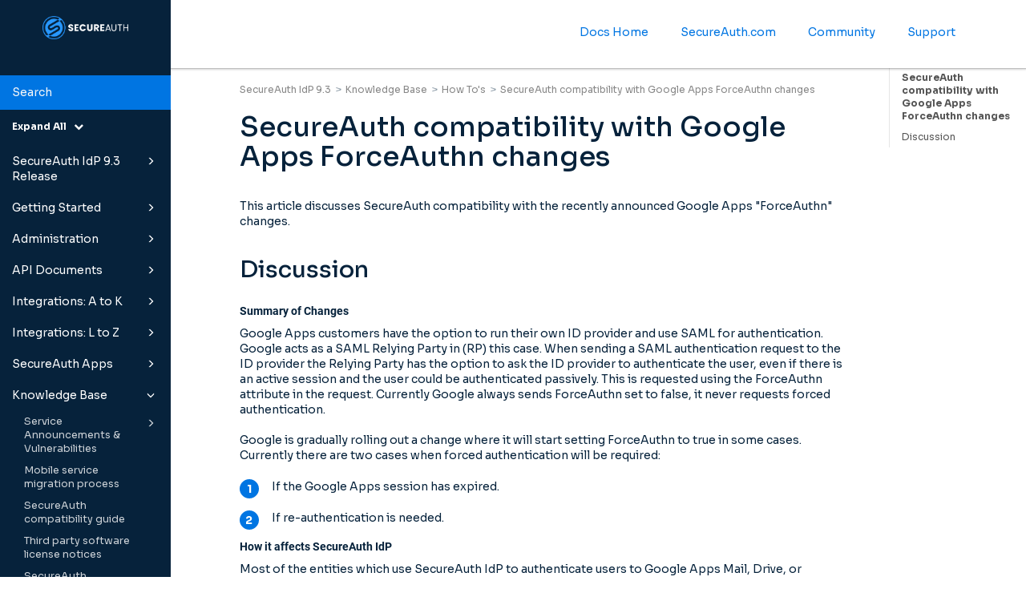

--- FILE ---
content_type: text/html
request_url: https://docs.secureauth.com/0903/en/secureauth-compatibility-with-google-apps-forceauthn-changes.html
body_size: 68191
content:
<!DOCTYPE html>
<html xmlns="http://www.w3.org/1999/xhtml" lang="en" xml:lang="en" dir="ltr"><head><meta http-equiv="Content-Type" content="text/html; charset=UTF-8"/>
<meta http-equiv="x-ua-compatible" content="IE=edge"></meta><meta name="format-detection" content="telephone=no"></meta><meta name="viewport" content="width=device-width, initial-scale=1"></meta><meta name="search" content="algolia"></meta><meta name="use.ic" content="no"></meta><meta name="tocstandalone" content="no"></meta><meta name="theme" content="1"></meta><meta name="search.placeholder" content="Search"></meta><meta name="search.results" content="Search results"></meta><meta name="no.search.results" content="No results found"></meta><script type="text/javascript">
var theme = '1';

			
			window.versionsfile = '';


			window.indexDict = new Array();
			window.store = {};
			window.portalLanguage = 'en';
			window.enterKey = 'search';
			
			
				var fuse_threshold = 0.3;
			
					var local_csh = false;
				
					var anchoroption = false;
					var instantsearch_minlength = 1;
						
			var useanchorlinks = false;
			
				useanchorlinks = true;
				
				var clicktocopy = 'Click to copy link';
				var linkcopied =  'Copied!';
					var collapseTocSectionOnLinkTitleClick = false;
				</script><title>SecureAuth compatibility with Google Apps ForceAuthn changes</title><link rel="stylesheet" type="text/css" href="../css/docbook.css"></link><link rel="stylesheet" type="text/css" href="../css/font-awesome.css"></link><link rel="stylesheet" type="text/css" href="../css/roboto.font.css"></link><link rel="stylesheet" type="text/css" href="../css/theme1.css"></link><link rel="stylesheet" type="text/css" href="../css/theme1-colors.css"></link><link rel="stylesheet" type="text/css" href="../css/content-theme2.css"></link><link rel="stylesheet" type="text/css" href="../css/sm-core-css.css"></link><link rel="stylesheet" type="text/css" href="../css/sm-simple.css"></link><link rel="stylesheet" type="text/css" href="../css/style-print.css"></link><link rel="stylesheet" type="text/css" href="../css/style-common.css"></link><link rel="stylesheet" type="text/css" href="../css/html5.algoliasearch.css"></link><link rel="stylesheet" type="text/css" href="../css/style-modern-tables.css"></link><link rel="stylesheet" type="text/css" href="../css/graphical-lists.css"></link><link rel="stylesheet" type="text/css" href="../css/layout-custom-style.css"></link><script src="../js/jquery-3/jquery-3.4.1.min.js" type="text/javascript"></script><script src="../js/jquery-migrate-3.4.1.min.js" type="text/javascript"></script><script src="../js/materialize.min.js" type="text/javascript"></script><script src="../js/bootstrap.min.js" type="text/javascript"></script><script src="../js/purl.js" type="text/javascript"></script><script src="../js/jquery.smartmenus.js" type="text/javascript"></script><script src="../js/html5-2-mp-common.js" type="text/javascript"></script><script src="../js/html5-2.js" type="text/javascript"></script><script src="../js/checklist.js" type="text/javascript"></script><script src="../js/clipboard.min.js" type="text/javascript"></script><script src="../js/anchorlinks.js" type="text/javascript"></script><script src="../js/html5.algoliasearch.js" type="text/javascript"></script><script src="../js/csh.js" type="text/javascript"></script><script src="../js/jquery.paligocode.js" type="text/javascript"></script><script src="../js/highlight-mergehtml-plugin.js" type="text/javascript"></script><script src="../js/layout-custom-script.js" type="text/javascript"></script><meta name="generator" content="Paligo"></meta><link rel="prev" href="renaming-a-vmware-virtual-machine-prior-to-import.html#id602681" title="Configuration Steps"></link><link rel="next" href="secureauth-compatibility-with-google-apps-forceauthn-changes.html#id602759" title="Discussion"></link><script type="text/javascript" src="https://cdn.jsdelivr.net/npm/mathjax@2/MathJax.js?config=TeX-MML-AM_CHTML" async="async"></script><link rel="icon" href="/resources/favicon.ico" type="image/x-icon"></link><script async="" src="https://www.googletagmanager.com/gtag/js?id=G-PGTLR2LFNT"></script><script type="text/javascript">const measurementId = 'G-PGTLR2LFNT';

						$(document).on('cookies.consented', () => {
							window.dataLayer = window.dataLayer || [];
							function gtag(){dataLayer.push(arguments)};

							gtag('js', new Date());
							gtag('config', measurementId);
						});
					</script><script type="text/javascript" src="../js/cookie-consent.js"></script><script type="text/javascript">
				$(document).ready(function () {
				$(".mediaobject img").addClass('materialboxed');
				//Exclude images with links
				$(".mediaobject a img").removeClass('materialboxed');
				if (!document.documentMode) {
				$('.materialboxed').materialbox();
				}});
			</script><link rel="stylesheet" href="https://cdnjs.cloudflare.com/ajax/libs/highlight.js/11.9.0/styles/sunburst.min.css"></link><script src="https://cdnjs.cloudflare.com/ajax/libs/highlight.js/11.9.0/highlight.min.js"></script><script type="text/javascript">
			$(document).on('ready ajaxComplete', function() {
				
				hljs.addPlugin(mergeHTMLPlugin);
				hljs.configure({'ignoreUnescapedHTML': true});
				
				$('pre:not(.embedcode)').each(function() {
					/**
					 * @type {string}
					 */
					var language = $(this).data('language');

					if (language === 'plaintext' || language === 'text') {
						$(this).addClass(language).addClass('hljs');
						return true;
					}
					else {
						var clone = this.cloneNode(true);
						hljs.highlightElement(clone);
						$(this).empty().append($(clone).contents());
						$(this).attr("class", $(clone).attr("class"));
					}
				});
			});
			</script><script type="text/javascript">var publication_id = 'en-UUID-4489e0eb-3849-d3d8-cce8-266a2a9615c5';
var algolia_application_id = 'B50SIME7TR';
var algolia_search_only_api_key = '7d8c103d3be7ca03fb9085e8ba336e22';
var use_breadcrumbs_for_algolia_searchresults = '1';</script><script src="https://cdn.jsdelivr.net/algoliasearch/3/algoliasearch.min.js"></script><script src="https://cdn.jsdelivr.net/autocomplete.js/0/autocomplete.jquery.min.js"></script></head><body class="theme1 fixed-toolbar page-toc current-toc-section-focus" data-spy="scroll" data-target=".section-nav-container" data-offset="100" data-link-prefix=""><style type="text/css">
            div.skipnav {
            }
            div.skipnav a {
                position: fixed;
                left: -10000px;
                top: 1.5em;
                width: 1px;
                height: 1px;
                overflow: hidden;
            }
            div.skipnav a:focus, div.skipnav a:active, div.skipnav a:hover {
                background: white;
                color: black;
                box-shadow: 5px 5px 5px 0px rgba(0,0,0,0.5);
                position: fixed;
                left: 2em;
                top: 1.5em;
                width: auto;
                height: auto;
                overflow: visible;
                text-decoration: underline;
                z-index: 99999; /* has to be higher than the side panel */
    }
          </style><div class="skipnav"><a href="#content-wrapper">Skip to main content</a></div><header class="site-header"><nav class="site-header-navbar navbar navbar-fixed-top"><div class="navbar-container"><div class="navbar-header"><button type="button" class="navbar-toggle collapsed" data-toggle="collapse" data-target=".site-sidebar" aria-expanded="false" aria-controls="navbar"><span class="sr-only">Toggle navigation</span><span class="icon-bar"></span><span class="icon-bar"></span><span class="icon-bar"></span></button><div id="logotype-container" class="pull-left"><a class="navbar-brand" href="../index.html?lang=en"><img id="logotype-pageheader" src="../css/image/corporate-logo.png" alt="Corporate logotype" data-role="logotype" class="logo"></img></a></div></div><div class="navbar-collapse collapse" id="navbar"><ul class="top-nav-menu sm sm-simple"><li><a href="https://docs.secureauth.com/home/index.html" class="external-top-nav-link" target="_blank">Docs Home</a></li><li><a href="https://www.secureauth.com" class="external-top-nav-link" target="_blank">SecureAuth.com</a></li><li><a href="https://secureauth.vanillacommunities.com/" class="external-top-nav-link" target="_blank">Community</a></li><li><a href="https://www.secureauth.com/support/" class="external-top-nav-link" target="_blank">Support</a></li></ul></div></div></nav></header><div class="site-body"><div class="site-body-container"><div class="site-body-row"><aside class="site-sidebar"><div class="site-sidebar-header"><button type="button" class="navbar-toggle" aria-controls="nav-site-sidebar"><span class="sr-only">Toggle navigation</span><span class="icon-bar"></span><span class="icon-bar"></span><span class="icon-bar"></span></button><a href="../index.html?lang=en"><img id="logotype-pageheader" src="../css/image/corporate-logo.png" alt="Corporate logotype" data-role="logotype" class="logo"></img></a></div><form class="site-sidebar-search" autocomplete="off"><input type="text" placeholder="Search" class="form-control search-field" id="aa-search-input"></input></form><ul class="toc nav nav-site-sidebar"><li><a href="secureauth-idp-9-3-release.html" class="topic-link section taxonomy-rank-1 lang-en reused-publication" data-origin-id="UUID-e869dcec-297e-152e-dc23-6c7a2a00d429" data-legacy-id="UUID-e869dcec-297e-152e-dc23-6c7a2a00d429" data-permalink="secureauth-idp-9-3-release.html" data-topic-level="1" data-relative-prefix="" data-publication-date=""><span class="glyphicon"></span> SecureAuth IdP 9.3 Release</a><ul><li><a href="what-s-new.html" class="topic-link section lang-en original-topic" data-origin-id="UUID-5ccd936c-5b90-937f-1c90-c822185bb70b" data-legacy-id="UUID-0a441c28-21a9-bc53-37de-8e98deb2a4df" data-permalink="what-s-new.html" data-topic-level="1" data-relative-prefix="" data-publication-date="">What's new</a></li><li><a href="secureauth-idp-9-3-release-notes.html" class="topic-link section lang-en original-topic" data-origin-id="UUID-c8ea5066-ca4a-d581-fdc6-84a65c5fa19c" data-legacy-id="UUID-365303ce-c101-eebd-5d04-0cc9f2d2aa73" data-permalink="secureauth-idp-9-3-release-notes.html" data-topic-level="1" data-relative-prefix="" data-publication-date="">Release notes</a></li><li><a href="secureauth-idp-9-3-resolved-issues.html" class="topic-link section lang-en internal" data-origin-id="UUID-1c625278-fca2-1742-1440-a6344446fec9" data-legacy-id="UUID-c1a67cda-7d12-46b3-79e9-f8aca1a9dbf7" data-permalink="secureauth-idp-9-3-resolved-issues.html" data-topic-level="1" data-relative-prefix="" data-publication-date="">Resolved issues</a></li><li><a href="secureauth-idp-9-3-known-issues.html" class="topic-link section lang-en internal" data-origin-id="UUID-80347b85-a1f8-abac-1d66-9d349934f4df" data-legacy-id="UUID-28e00e5a-df43-32c4-5a2f-f90442c1e8df" data-permalink="secureauth-idp-9-3-known-issues.html" data-topic-level="1" data-relative-prefix="" data-publication-date="">Known issues</a></li><li><a href="hotfixes.html" class="topic-link section lang-en original-topic" data-origin-id="UUID-e3a60d47-0dd2-fe37-747d-f719737efc9a" data-legacy-id="UUID-dffb259c-50cd-441f-985a-fa14f7e1e56b" data-permalink="hotfixes.html" data-topic-level="1" data-relative-prefix="" data-publication-date="">Hotfixes</a></li><li><a href="secureauth-idp-version-9-3-architecture.html" class="topic-link section lang-en original-topic" data-origin-id="UUID-87eca375-ce1c-aab5-d90d-0c5a0a7c9243" data-legacy-id="UUID-50697a6d-4b38-f02f-14f9-a2fd202e55aa" data-permalink="secureauth-idp-version-9-3-architecture.html" data-topic-level="1" data-relative-prefix="" data-publication-date="">SecureAuth IdP version 9.3 architecture</a></li><li><a href="new-and-classic-experience-web-admin-configuration-in-secureauth-idp-9-3.html" class="topic-link section lang-en original-topic" data-origin-id="UUID-f0539314-cced-36aa-26dd-4c1ecf8344ea" data-legacy-id="UUID-4570576c-faac-524a-2a90-e3d61291ff79" data-permalink="new-and-classic-experience-web-admin-configuration-in-secureauth-idp-9-3.html" data-topic-level="1" data-relative-prefix="" data-publication-date="">New and Classic Experience Web Admin configuration in SecureAuth IdP 9.3</a></li></ul></li><li><a href="getting-started.html" class="topic-link section lang-en reused-publication" data-origin-id="UUID-3f6c4395-b1ac-5292-23b0-de753316a447" data-legacy-id="UUID-3f6c4395-b1ac-5292-23b0-de753316a447" data-permalink="getting-started.html" data-topic-level="1" data-relative-prefix="" data-publication-date=""><span class="glyphicon"></span> Getting Started</a><ul><li><a href="secureauth-identity-platform-19-07--appliance-installation-and-upgrade-information.html" class="topic-link section lang-en original-topic" data-origin-id="UUID-ead9e6c5-753f-e196-a084-4d968325ee0b" data-legacy-id="UUID-c3158362-6a48-be73-39dc-b51258ce27bb" data-permalink="secureauth-identity-platform-19-07--appliance-installation-and-upgrade-information.html" data-topic-level="1" data-relative-prefix="" data-publication-date="">SecureAuth Identity Platform 19.07+ appliance installation and upgrade information</a></li><li><a href="secureauth-idp-appliance-specifications.html" class="topic-link section lang-en original-topic" data-origin-id="UUID-e0f57d31-4325-9367-d415-1d71dcca8c92" data-legacy-id="UUID-dcf28341-a228-76e8-e54c-f33926d392eb" data-permalink="secureauth-idp-appliance-specifications.html" data-topic-level="1" data-relative-prefix="" data-publication-date="">SecureAuth IdP appliance specifications</a></li><li><a href="secureauth-idp-appliance-security-hardening-details.html" class="topic-link section lang-en original-topic" data-origin-id="UUID-736bdf6f-01e4-e68a-a948-69021342b3ed" data-legacy-id="UUID-676c2cba-0ec5-3539-074f-d1667f9a85ee" data-permalink="secureauth-idp-appliance-security-hardening-details.html" data-topic-level="1" data-relative-prefix="" data-publication-date=""><span class="glyphicon"></span> SecureAuth IdP appliance security hardening details</a><ul><li><a href="windows-2016-standard---secureauth-idp-appliance-baseline-security-hardening-settings.html" class="topic-link section lang-en original-topic" data-origin-id="UUID-0d953168-45b5-17f7-085f-a306a0616d17" data-legacy-id="UUID-a8d5303d-65c8-4cf2-a091-eaa6b1660686" data-permalink="windows-2016-standard---secureauth-idp-appliance-baseline-security-hardening-settings.html" data-topic-level="1" data-relative-prefix="" data-publication-date="">Windows 2016 Standard - SecureAuth IdP appliance baseline security hardening settings</a></li><li><a href="windows-2016-with-fisma---secureauth-idp-appliance-baseline-security-hardening-setting.html" class="topic-link section lang-en original-topic" data-origin-id="UUID-985ae250-1c52-5103-9394-ae886faedde9" data-legacy-id="UUID-4fb44cea-bcfb-bc24-d684-671a698275d0" data-permalink="windows-2016-with-fisma---secureauth-idp-appliance-baseline-security-hardening-setting.html" data-topic-level="1" data-relative-prefix="" data-publication-date="">Windows 2016 with FISMA - SecureAuth IdP appliance baseline security hardening setting</a></li><li><a href="windows-2012-r2---secureauth-idp-appliance-baseline-security-hardening-settings.html" class="topic-link section lang-en original-topic" data-origin-id="UUID-c1da44ab-3db0-aa46-34e6-a21e0adf9300" data-legacy-id="UUID-2ea1dca4-d4ed-c73a-9e8a-46d936e84a79" data-permalink="windows-2012-r2---secureauth-idp-appliance-baseline-security-hardening-settings.html" data-topic-level="1" data-relative-prefix="" data-publication-date="">Windows 2012 R2 - SecureAuth IdP appliance baseline security hardening settings</a></li></ul></li><li><a href="getting-started-installation-guide.html" class="topic-link section lang-en original-topic" data-origin-id="UUID-213c55f2-b9af-5f01-06e8-b4bced70b2b7" data-legacy-id="UUID-7ebd5c24-e896-8d8a-d410-79dbef6f917b" data-permalink="getting-started-installation-guide.html" data-topic-level="1" data-relative-prefix="" data-publication-date=""><span class="glyphicon"></span> Getting started installation guide</a><ul><li><a href="part-i--pre-installation.html" class="topic-link section lang-en original-topic" data-origin-id="UUID-d3a53d1c-6c59-11c3-fc5b-b091a237c2f3" data-legacy-id="UUID-2308d596-3fa8-f4f0-a495-50ea1698b757" data-permalink="part-i--pre-installation.html" data-topic-level="1" data-relative-prefix="" data-publication-date=""><span class="glyphicon"></span> Part I: Pre-installation</a><ul><li><a href="domain-membership-and-secureauth-idp.html" class="topic-link section lang-en original-topic" data-origin-id="UUID-856972f7-70b5-e943-6f36-b4d626e3fefd" data-legacy-id="UUID-f65afe02-6f55-a41c-6612-e7255e5f2520" data-permalink="domain-membership-and-secureauth-idp.html" data-topic-level="1" data-relative-prefix="" data-publication-date="">Domain membership and SecureAuth IdP</a></li><li><a href="how-to-configure-the-windows-server-2016---2012-r2-firewall.html" class="topic-link section lang-en original-topic" data-origin-id="UUID-4140b7a0-7027-d6be-8fa9-63cf962c6cd8" data-legacy-id="UUID-7786e86c-61c2-50e5-30bc-2e0409ca4eaa" data-permalink="how-to-configure-the-windows-server-2016---2012-r2-firewall.html" data-topic-level="1" data-relative-prefix="" data-publication-date="">How to configure the Windows Server 2016 / 2012 R2 firewall</a></li><li><a href="network-communication-requirements-for-secureauth-idp.html" class="topic-link section lang-en original-topic" data-origin-id="UUID-ea0bbed4-5e1a-abab-b0f3-2aec8e11ee8e" data-legacy-id="UUID-297c7784-fb55-1387-28b5-64157e7b0899" data-permalink="network-communication-requirements-for-secureauth-idp.html" data-topic-level="1" data-relative-prefix="" data-publication-date="">Network communication requirements for SecureAuth IdP</a></li></ul></li><li><a href="part-ii--installation-and-setup.html" class="topic-link section lang-en original-topic" data-origin-id="UUID-46742b37-28a9-baca-43b7-7a00880a2275" data-legacy-id="UUID-8c32b2cc-72b2-0076-f7b8-655a3381a51a" data-permalink="part-ii--installation-and-setup.html" data-topic-level="1" data-relative-prefix="" data-publication-date=""><span class="glyphicon"></span> Part II: Installation and setup</a><ul><li><a href="install-the-appliance.html" class="topic-link section lang-en original-topic" data-origin-id="UUID-ab661c56-848c-135b-d3a3-f76bee149c65" data-legacy-id="UUID-52ccb63a-4e0e-7708-0145-0558b5e676ce" data-permalink="install-the-appliance.html" data-topic-level="1" data-relative-prefix="" data-publication-date=""><span class="glyphicon"></span> Install the appliance</a><ul><li><a href="hardware--install-and-power-on-the-secureauth-idp-appliance.html" class="topic-link section lang-en original-topic" data-origin-id="UUID-3bf40a23-69de-213d-27c8-c6987ee9bdd2" data-legacy-id="UUID-6b0a1930-f752-031d-0699-85ea26f36d00" data-permalink="hardware--install-and-power-on-the-secureauth-idp-appliance.html" data-topic-level="1" data-relative-prefix="" data-publication-date="">Hardware: Install and power-on the SecureAuth IdP appliance</a></li><li><a href="virtual--install-and-power-on-the-secureauth-idp-virtual-appliance.html" class="topic-link section lang-en original-topic" data-origin-id="UUID-54554dc7-10c8-4433-0a25-ede66f2a0a4b" data-legacy-id="UUID-673d399a-a119-96d8-0250-df83176468ff" data-permalink="virtual--install-and-power-on-the-secureauth-idp-virtual-appliance.html" data-topic-level="1" data-relative-prefix="" data-publication-date="">Virtual: Install and power-on the SecureAuth IdP virtual appliance</a></li></ul></li><li><a href="initialize-the-secureauth-idp-setup-utility.html" class="topic-link section lang-en original-topic" data-origin-id="UUID-26129e72-0dac-bb37-f5d3-3c009cb0fa82" data-legacy-id="UUID-12213f9b-8e38-74d5-23ad-fe6a7a9e5741" data-permalink="initialize-the-secureauth-idp-setup-utility.html" data-topic-level="1" data-relative-prefix="" data-publication-date="">Initialize the SecureAuth IdP Setup Utility</a></li><li><a href="basic-connectivity-checks.html" class="topic-link section lang-en original-topic" data-origin-id="UUID-bad102e0-0d0e-f1b3-9e6f-24621d9be261" data-legacy-id="UUID-2bc3d40c-1caa-7c22-50a1-ff5de057f1de" data-permalink="basic-connectivity-checks.html" data-topic-level="1" data-relative-prefix="" data-publication-date="">Basic connectivity checks</a></li><li><a href="run-the-secureauth-idp-setup-utility.html" class="topic-link section lang-en original-topic" data-origin-id="UUID-9cc391f3-c5e7-647a-ae00-103f801e2d61" data-legacy-id="UUID-b64c229f-b2aa-e269-9ed2-b8a186176149" data-permalink="run-the-secureauth-idp-setup-utility.html" data-topic-level="1" data-relative-prefix="" data-publication-date="">Run the SecureAuth IdP Setup Utility</a></li></ul></li></ul></li><li><a href="getting-started-with-secureauth-idp-web-admin.html" class="topic-link section lang-en original-topic" data-origin-id="UUID-7554aff5-b7fa-e4ab-2a4f-ff3206a36aac" data-legacy-id="UUID-36ec3857-734b-92b5-50f4-211774cdb367" data-permalink="getting-started-with-secureauth-idp-web-admin.html" data-topic-level="1" data-relative-prefix="" data-publication-date=""><span class="glyphicon"></span> Getting started with SecureAuth IdP Web Admin</a><ul><li><a href="new-experience-and-classic-experience-web-admin.html" class="topic-link section lang-en original-topic" data-origin-id="UUID-98d755ba-a872-6980-e781-42564ef1e93d" data-legacy-id="UUID-198ac046-5e93-f3ae-cf5a-9398d7f599cd" data-permalink="new-experience-and-classic-experience-web-admin.html" data-topic-level="1" data-relative-prefix="" data-publication-date="">New Experience and Classic Experience Web Admin</a></li><li><a href="add-an-application---new-and-classic-web-admin.html" class="topic-link section lang-en original-topic" data-origin-id="UUID-f66dbe81-f0ea-10dc-0401-4d7a013b5259" data-legacy-id="UUID-fc0f456a-0f0c-a8cf-fac9-8c96d2d6d802" data-permalink="add-an-application---new-and-classic-web-admin.html" data-topic-level="1" data-relative-prefix="" data-publication-date=""><span class="glyphicon"></span> Add an Application - New and Classic Web Admin</a><ul><li><a href="complete-the-application---classic-and-new-experience-web-admin.html" class="topic-link section lang-en original-topic" data-origin-id="UUID-8d472de1-dee5-b9d9-aad1-ea14f2bc6709" data-legacy-id="UUID-1d6ee9a3-5bd0-2b21-15ae-a2dba692c3b2" data-permalink="complete-the-application---classic-and-new-experience-web-admin.html" data-topic-level="1" data-relative-prefix="" data-publication-date="">Complete the application - Classic and New Experience Web Admin</a></li><li><a href="navigate-the-completed-application---classic-experience-web-admin.html" class="topic-link section lang-en original-topic" data-origin-id="UUID-830e35e0-1c65-39a5-6991-9b64635a9cbe" data-legacy-id="UUID-0be5865b-65e9-e36f-8a1e-9ad63e50b2f2" data-permalink="navigate-the-completed-application---classic-experience-web-admin.html" data-topic-level="1" data-relative-prefix="" data-publication-date="">Navigate the completed application - Classic Experience Web Admin</a></li></ul></li><li><a href="add-a-user-data-store---new-and-classic-web-admin.html" class="topic-link section lang-en original-topic" data-origin-id="UUID-43244159-70b8-ee1d-8f53-117034004511" data-legacy-id="UUID-fd651564-42c1-2762-b1a2-8292517543f2" data-permalink="add-a-user-data-store---new-and-classic-web-admin.html" data-topic-level="1" data-relative-prefix="" data-publication-date=""><span class="glyphicon"></span> Add a User Data Store - New and Classic Web Admin</a><ul><li><a href="active-directory---new-and-classic-web-admin.html" class="topic-link section lang-en original-topic" data-origin-id="UUID-9c8ba4c6-9861-c1b5-aed2-9d186eec64a9" data-legacy-id="UUID-e9f9e850-6461-61e9-e45b-e97fb9843cc4" data-permalink="active-directory---new-and-classic-web-admin.html" data-topic-level="1" data-relative-prefix="" data-publication-date="">Active Directory - New and Classic Web Admin</a></li><li><a href="sql-server---new-and-classic-web-admin.html" class="topic-link section lang-en original-topic" data-origin-id="UUID-80443a0b-76ed-c679-852f-293e02910d7d" data-legacy-id="UUID-f50c206f-9e43-b43f-c2ad-a7de89261e63" data-permalink="sql-server---new-and-classic-web-admin.html" data-topic-level="1" data-relative-prefix="" data-publication-date="">SQL Server - New and Classic Web Admin</a></li></ul></li><li><a href="classic-experience-user-interface.html" class="topic-link section lang-en original-topic" data-origin-id="UUID-be75b0b4-da34-4acd-f345-d8b2565a636d" data-legacy-id="UUID-7151612a-fb25-bda5-ecca-d5f9e4e26848" data-permalink="classic-experience-user-interface.html" data-topic-level="1" data-relative-prefix="" data-publication-date=""><span class="glyphicon"></span> Classic Experience user interface</a><ul><li><a href="part-i--web-admin-introduction.html" class="topic-link section lang-en original-topic" data-origin-id="UUID-d1d7fc79-64ec-1f29-da48-6700c8820a2c" data-legacy-id="UUID-709330df-2d90-228a-2c6f-8776676e1c5e" data-permalink="part-i--web-admin-introduction.html" data-topic-level="1" data-relative-prefix="" data-publication-date="">Part I: Web Admin introduction</a></li><li><a href="part-ii--configure-the-admin-realm--secureauth0-.html" class="topic-link section lang-en original-topic" data-origin-id="UUID-fcd6bf81-3d3e-1134-0661-15336f54aa9f" data-legacy-id="UUID-93909cfd-5ea8-0877-bf3c-b64679b646f9" data-permalink="part-ii--configure-the-admin-realm--secureauth0-.html" data-topic-level="1" data-relative-prefix="" data-publication-date="">Part II: Configure the Admin realm (SecureAuth0)</a></li><li><a href="part-iii--configure-a-blueprint-realm.html" class="topic-link section lang-en original-topic" data-origin-id="UUID-1e163db7-4492-e24c-11df-93f384145d58" data-legacy-id="UUID-04af38f1-5cd9-498f-3d66-ea2d46c6c651" data-permalink="part-iii--configure-a-blueprint-realm.html" data-topic-level="1" data-relative-prefix="" data-publication-date="">Part III: Configure a blueprint realm</a></li><li><a href="work-with-secureauth-idp-realms.html" class="topic-link section lang-en original-topic" data-origin-id="UUID-1f87fac4-0a51-6bf0-077e-74b10b876d3a" data-legacy-id="UUID-d42a9b99-fce6-3edf-9ebb-8ee9de0ecc7d" data-permalink="work-with-secureauth-idp-realms.html" data-topic-level="1" data-relative-prefix="" data-publication-date="">Work with SecureAuth IdP realms</a></li><li><a href="secureauth-idp-directory-structure-and-permissions.html" class="topic-link section lang-en original-topic" data-origin-id="UUID-2390a480-1342-bbc1-a35b-cc211b54283a" data-legacy-id="UUID-dc80f51b-77c2-1d75-56f0-47b90a5429bb" data-permalink="secureauth-idp-directory-structure-and-permissions.html" data-topic-level="1" data-relative-prefix="" data-publication-date="">SecureAuth IdP directory structure and permissions</a></li><li><a href="inbound-scep-from-mobileiron-vsp-configuration-guide.html" class="topic-link section lang-en original-topic" data-origin-id="UUID-4129ea8c-6a8f-9cc7-5917-49a8791ca328" data-legacy-id="UUID-e79ef07a-d662-81ff-52f8-9ee12eb93de2" data-permalink="inbound-scep-from-mobileiron-vsp-configuration-guide.html" data-topic-level="1" data-relative-prefix="" data-publication-date="">Inbound SCEP from MobileIron VSP configuration guide</a></li><li><a href="outbound-scep-configuration-guide.html" class="topic-link section lang-en original-topic" data-origin-id="UUID-8b1be787-55d4-7ee8-88f8-53b6140feeb3" data-legacy-id="UUID-a6bc765f-c53e-eed1-4ec4-4d286c4a2a6b" data-permalink="outbound-scep-configuration-guide.html" data-topic-level="1" data-relative-prefix="" data-publication-date="">Outbound SCEP configuration guide</a></li><li><a href="web-proxy-server-configuration-guide.html" class="topic-link section lang-en original-topic" data-origin-id="UUID-cfd9f3ee-0585-d1cb-fc2e-328cfde307da" data-legacy-id="UUID-35f0d3ec-cb8d-af07-8561-21ff6d536ea7" data-permalink="web-proxy-server-configuration-guide.html" data-topic-level="1" data-relative-prefix="" data-publication-date="">Web proxy server configuration guide</a></li><li><a href="role-based-access-control-configuration.html" class="topic-link section lang-en original-topic" data-origin-id="UUID-cf2ddc81-cafc-837f-a7d5-dc52b72f5e07" data-legacy-id="UUID-b3a8bd8a-0552-ab96-0a0e-1f325d9eda69" data-permalink="role-based-access-control-configuration.html" data-topic-level="1" data-relative-prefix="" data-publication-date="">Role-based access control configuration</a></li></ul></li><li><a href="web-proxy-server-configuration-guide--version-9-1--.html" class="topic-link section lang-en original-topic" data-origin-id="UUID-687aa2e0-3dd2-4e59-365d-0a0b41c9659e" data-legacy-id="UUID-30807f7f-2ac7-6ba0-818b-1d7293f528e9" data-permalink="web-proxy-server-configuration-guide--version-9-1--.html" data-topic-level="1" data-relative-prefix="" data-publication-date="">Web Proxy Server Configuration Guide (version 9.1+)</a></li></ul></li></ul></li><li><a href="administration.html" class="topic-link section lang-en reused-publication" data-origin-id="UUID-8a6072d2-2550-a3dd-a768-d11440161945" data-legacy-id="UUID-8a6072d2-2550-a3dd-a768-d11440161945" data-permalink="administration.html" data-topic-level="1" data-relative-prefix="" data-publication-date=""><span class="glyphicon"></span> Administration</a><ul><li><a href="secureauth-idp-version-9-3-architecture-150487.html" class="topic-link section lang-en original-topic" data-origin-id="UUID-87eca375-ce1c-aab5-d90d-0c5a0a7c9243" data-legacy-id="UUID-65d74f41-e0ef-f012-7e01-ffc91e959669" data-permalink="secureauth-idp-version-9-3-architecture-150487.html" data-topic-level="1" data-relative-prefix="" data-publication-date="">SecureAuth IdP version 9.3 architecture</a></li><li><a href="overview-tab-configuration.html" class="topic-link section lang-en original-topic" data-origin-id="UUID-98a79c14-03ca-3d37-eadf-035eba187bb9" data-legacy-id="UUID-de3409f2-464e-7f9d-6186-e97711e1f06d" data-permalink="overview-tab-configuration.html" data-topic-level="1" data-relative-prefix="" data-publication-date="">Overview tab configuration</a></li><li><a href="directory-integrations.html" class="topic-link section lang-en original-topic" data-origin-id="UUID-621b532a-57df-a5be-9ae6-d6fb0fe96ba0" data-legacy-id="UUID-3643cae8-b58c-c384-0ac2-ef98c25f90c0" data-permalink="directory-integrations.html" data-topic-level="1" data-relative-prefix="" data-publication-date=""><span class="glyphicon"></span> Directory integrations</a><ul><li><a href="active-directory-integration.html" class="topic-link section lang-en original-topic" data-origin-id="UUID-b7dc396a-1a1c-9754-7597-dcf010136a0a" data-legacy-id="UUID-43b8d1c0-1cba-e3be-985c-1a55712efb9b" data-permalink="active-directory-integration.html" data-topic-level="1" data-relative-prefix="" data-publication-date="">Active Directory integration</a></li><li><a href="sql-server-integration.html" class="topic-link section lang-en original-topic" data-origin-id="UUID-da39998b-32aa-d088-b8f4-2ae3367c5372" data-legacy-id="UUID-26ad8a36-192e-8499-473c-aa49dd1d6ebc" data-permalink="sql-server-integration.html" data-topic-level="1" data-relative-prefix="" data-publication-date="">SQL Server integration</a></li></ul></li><li><a href="data-tab-configuration.html" class="topic-link section lang-en original-topic" data-origin-id="UUID-7f75fa8f-c66f-9e23-4f9e-ffdfcb160ce6" data-legacy-id="UUID-c83d3e3d-88c4-b0bc-8b96-292557104b89" data-permalink="data-tab-configuration.html" data-topic-level="1" data-relative-prefix="" data-publication-date=""><span class="glyphicon"></span> Data tab configuration</a><ul><li><a href="active-directory--samaccountname--configuration-guide.html" class="topic-link section lang-en original-topic" data-origin-id="UUID-b170478f-d43f-bd0c-524a-c385c5a7dee2" data-legacy-id="UUID-11d6054e-b6c3-c475-af04-a1aaca4d6baf" data-permalink="active-directory--samaccountname--configuration-guide.html" data-topic-level="1" data-relative-prefix="" data-publication-date="">Active Directory (sAMAccountName) configuration guide</a></li><li><a href="active-directory--upn--configuration-guide.html" class="topic-link section lang-en original-topic" data-origin-id="UUID-075cb295-e522-87d0-fb2e-0c7a473da676" data-legacy-id="UUID-4891e6fc-5da5-51f0-9eb6-70a227933824" data-permalink="active-directory--upn--configuration-guide.html" data-topic-level="1" data-relative-prefix="" data-publication-date="">Active Directory (UPN) Configuration Guide</a></li><li><a href="active-directory-attributes-mapping-to-profile-properties-reference.html" class="topic-link section lang-en original-topic" data-origin-id="UUID-12dc7612-d796-c11c-4b3d-c3d50707247a" data-legacy-id="UUID-0d82dc00-7754-d625-cab0-662f18275879" data-permalink="active-directory-attributes-mapping-to-profile-properties-reference.html" data-topic-level="1" data-relative-prefix="" data-publication-date="">AD attribute mapping</a></li><li><a href="aspnetdb-configuration-guide.html" class="topic-link section lang-en original-topic" data-origin-id="UUID-6b9bbfc9-a823-62d6-ec7c-1b96f236e965" data-legacy-id="UUID-fb0d3277-e569-c938-36b3-0dab42fa1bd8" data-permalink="aspnetdb-configuration-guide.html" data-topic-level="1" data-relative-prefix="" data-publication-date="">ASPNETDB Configuration Guide</a></li><li><a href="cyberark-password-vault-server-and-aim-integration-with-secureauth-idp.html" class="topic-link section lang-en original-topic" data-origin-id="UUID-81620a33-8413-7cae-b361-c5cde140f983" data-legacy-id="UUID-b3a94927-7a7f-0b9d-a4d1-c0a4306ffc6c" data-permalink="cyberark-password-vault-server-and-aim-integration-with-secureauth-idp.html" data-topic-level="1" data-relative-prefix="" data-publication-date="">CyberArk Password Vault Server and AIM Integration with SecureAuth IdP</a></li><li><a href="ldap-attributes---secureauth-idp-profile-properties-data-mapping.html" class="topic-link section lang-en original-topic" data-origin-id="UUID-5b2b8dfb-46a2-36a1-764a-0d458c28aa1f" data-legacy-id="UUID-793fda7c-89bf-5b4f-f3c3-fbfbb7707255" data-permalink="ldap-attributes---secureauth-idp-profile-properties-data-mapping.html" data-topic-level="1" data-relative-prefix="" data-publication-date="">LDAP Attributes / SecureAuth IdP Profile Properties Data Mapping</a></li><li><a href="lightweight-directory-services--ad-lds--configuration-guide.html" class="topic-link section lang-en original-topic" data-origin-id="UUID-8aa477b1-e934-757e-0e15-a30fc941c4c2" data-legacy-id="UUID-55b5d90f-fba5-304b-2618-d8d46b22b151" data-permalink="lightweight-directory-services--ad-lds--configuration-guide.html" data-topic-level="1" data-relative-prefix="" data-publication-date="">Lightweight Directory Services (AD-LDS) configuration guide</a></li><li><a href="lotus-domino-configuration-guide.html" class="topic-link section lang-en original-topic" data-origin-id="UUID-f954d65a-b903-a126-5f39-aa7287c1685d" data-legacy-id="UUID-bc7c5ba8-f116-8e13-3bdd-1689d7908b2a" data-permalink="lotus-domino-configuration-guide.html" data-topic-level="1" data-relative-prefix="" data-publication-date="">Lotus Domino Configuration Guide</a></li><li><a href="microsoft-azure-ad-configuration-guide.html" class="topic-link section lang-en original-topic" data-origin-id="UUID-9dc86ea2-767f-ccca-b2f1-c18824d58482" data-legacy-id="UUID-a4341652-9b23-084b-17d6-921e996489c1" data-permalink="microsoft-azure-ad-configuration-guide.html" data-topic-level="1" data-relative-prefix="" data-publication-date="">Microsoft Azure AD Configuration Guide</a></li><li><a href="novell-edirectory-configuration-guide.html" class="topic-link section lang-en original-topic" data-origin-id="UUID-dfe4b26c-a315-fe3a-e738-42b619faa17b" data-legacy-id="UUID-802c2b3a-049b-99ef-4803-a2cc496831eb" data-permalink="novell-edirectory-configuration-guide.html" data-topic-level="1" data-relative-prefix="" data-publication-date="">Novell eDirectory configuration guide</a></li><li><a href="odbc-configuration-guide.html" class="topic-link section lang-en original-topic" data-origin-id="UUID-3df99457-1a4a-aef4-be8d-e0d5b1bfe75b" data-legacy-id="UUID-a8c09b69-ae97-e6c4-5827-ad86a9bab06c" data-permalink="odbc-configuration-guide.html" data-topic-level="1" data-relative-prefix="" data-publication-date="">ODBC Configuration Guide</a></li><li><a href="open-ldap-configuration-guide.html" class="topic-link section lang-en original-topic" data-origin-id="UUID-3bc58358-58af-3fa4-3e64-3dfae211b2f0" data-legacy-id="UUID-b8b67db3-497e-0a1d-6197-35d16ae52344" data-permalink="open-ldap-configuration-guide.html" data-topic-level="1" data-relative-prefix="" data-publication-date="">Open LDAP Configuration Guide</a></li><li><a href="other-ldap-configuration-guide.html" class="topic-link section lang-en original-topic" data-origin-id="UUID-f2be9f95-6fd6-881c-88cb-bda3f74747bc" data-legacy-id="UUID-8c51b7b3-c417-9beb-b520-3519f63b2737" data-permalink="other-ldap-configuration-guide.html" data-topic-level="1" data-relative-prefix="" data-publication-date="">Other LDAP configuration guide</a></li><li><a href="oracle-database-configuration-guide.html" class="topic-link section lang-en original-topic" data-origin-id="UUID-9765c99e-aadc-e35b-efe5-4337907e2f55" data-legacy-id="UUID-4cddc18e-c34d-c03f-314b-9a508494fba8" data-permalink="oracle-database-configuration-guide.html" data-topic-level="1" data-relative-prefix="" data-publication-date="">Oracle Database Configuration Guide</a></li><li><a href="sql-server-configuration-guide.html" class="topic-link section lang-en original-topic" data-origin-id="UUID-28e54e1f-b5ad-65a0-de9b-a135c7c8dfbc" data-legacy-id="UUID-dece9922-dd6d-ea65-474f-a188d2a938a6" data-permalink="sql-server-configuration-guide.html" data-topic-level="1" data-relative-prefix="" data-publication-date="">SQL Server Configuration Guide</a></li><li><a href="sql-user-data-store-tables-and-stored-procedures-configuration.html" class="topic-link section taxonomy-see-also-sql-server lang-en" data-origin-id="UUID-6494a4cc-c231-8753-e1d4-5b32970f6b56" data-legacy-id="UUID-010b0d69-6745-bf6b-3cbc-81c709154389" data-permalink="sql-user-data-store-tables-and-stored-procedures-configuration.html" data-topic-level="1" data-relative-prefix="" data-publication-date="">SQL user data store tables and stored procedures configuration</a></li><li><a href="sun-one-configuration-guide.html" class="topic-link section lang-en original-topic" data-origin-id="UUID-32288732-9362-b0b6-28b0-4e6895e97ed5" data-legacy-id="UUID-3eca5867-12d3-6c68-8bfd-711136356c71" data-permalink="sun-one-configuration-guide.html" data-topic-level="1" data-relative-prefix="" data-publication-date="">Sun ONE Configuration Guide</a></li><li><a href="tivoli-directory-configuration-guide.html" class="topic-link section lang-en original-topic" data-origin-id="UUID-902127ee-d0e7-81b9-463b-0abd02190150" data-legacy-id="UUID-7e998400-3f02-0171-683c-ac4461ad2336" data-permalink="tivoli-directory-configuration-guide.html" data-topic-level="1" data-relative-prefix="" data-publication-date="">Tivoli Directory Configuration Guide</a></li><li><a href="web-service--multi-data-store--configuration-guide.html" class="topic-link section lang-en original-topic" data-origin-id="UUID-a07d3ae4-2edf-b8e1-d4fe-7798fe5b6835" data-legacy-id="UUID-545d5314-ec35-1291-d611-67bdefd8c950" data-permalink="web-service--multi-data-store--configuration-guide.html" data-topic-level="1" data-relative-prefix="" data-publication-date="">Web Service (Multi-Data Store) configuration guide</a></li><li><a href="active-directory--samaccountname--as-additional-profile-provider-configuration-guide.html" class="topic-link section lang-en original-topic" data-origin-id="UUID-9246cbe5-2b81-bc67-5861-f72ab6e20d09" data-legacy-id="UUID-2b1fa216-cd3b-7ee7-7d9f-6c9db2b09595" data-permalink="active-directory--samaccountname--as-additional-profile-provider-configuration-guide.html" data-topic-level="1" data-relative-prefix="" data-publication-date="">Active Directory (sAMAccountName) as Additional Profile Provider Configuration Guide</a></li><li><a href="active-directory--upn--as-additional-profile-provider-configuration-guide.html" class="topic-link section lang-en original-topic" data-origin-id="UUID-8139b14a-9ec4-4c3f-fb4b-ab5c158fddb3" data-legacy-id="UUID-0a418b72-3431-96f0-d7d7-d42b3f1d55f4" data-permalink="active-directory--upn--as-additional-profile-provider-configuration-guide.html" data-topic-level="1" data-relative-prefix="" data-publication-date="">Active Directory (UPN) as Additional Profile Provider Configuration Guide</a></li><li><a href="lightweight-directory-services--ad-lds--as-additional-profile-provider-configuration-guide.html" class="topic-link section lang-en original-topic" data-origin-id="UUID-45b6e4f8-9b36-8fe4-50eb-8583effee1be" data-legacy-id="UUID-f86865d9-0a9f-acb8-7772-39030f5ca3a4" data-permalink="lightweight-directory-services--ad-lds--as-additional-profile-provider-configuration-guide.html" data-topic-level="1" data-relative-prefix="" data-publication-date="">Lightweight Directory Services (AD-LDS) as Additional Profile Provider Configuration Guide</a></li><li><a href="lotus-domino-as-additional-profile-provider-configuration-guide.html" class="topic-link section lang-en original-topic" data-origin-id="UUID-38bae2d4-ea0d-dfba-4add-dd51e6bde8bf" data-legacy-id="UUID-ad747b27-e4a0-26c1-fc21-745f8a4581be" data-permalink="lotus-domino-as-additional-profile-provider-configuration-guide.html" data-topic-level="1" data-relative-prefix="" data-publication-date="">Lotus Domino as Additional Profile Provider Configuration Guide</a></li><li><a href="microsoft-azure-ad-as-additional-profile-provider-configuration-guide.html" class="topic-link section lang-en original-topic" data-origin-id="UUID-85aaf893-4d8b-1b87-af4e-b2c01afcb36f" data-legacy-id="UUID-256689ba-8089-ff3f-550f-d8ae7819d02d" data-permalink="microsoft-azure-ad-as-additional-profile-provider-configuration-guide.html" data-topic-level="1" data-relative-prefix="" data-publication-date="">Microsoft Azure AD as Additional Profile Provider Configuration Guide</a></li><li><a href="novell-edirectory-as-additional-profile-provider-configuration-guide.html" class="topic-link section lang-en original-topic" data-origin-id="UUID-7bc97031-e4ad-bfc3-61fd-d8bca4275f7d" data-legacy-id="UUID-35265a8b-b8f2-20a4-21b4-aeb6ba87d595" data-permalink="novell-edirectory-as-additional-profile-provider-configuration-guide.html" data-topic-level="1" data-relative-prefix="" data-publication-date="">Novell eDirectory as Additional Profile Provider Configuration Guide</a></li><li><a href="odbc-as-additional-profile-provider-configuration-guide.html" class="topic-link section lang-en original-topic" data-origin-id="UUID-362744a5-d953-108a-188d-c9b1b7f1acab" data-legacy-id="UUID-8100b9eb-26e6-f427-33c5-49807be27fc5" data-permalink="odbc-as-additional-profile-provider-configuration-guide.html" data-topic-level="1" data-relative-prefix="" data-publication-date="">ODBC as Additional Profile Provider Configuration Guide</a></li><li><a href="open-ldap-as-additional-profile-provider-configuration-guide.html" class="topic-link section lang-en original-topic" data-origin-id="UUID-ca8b7fc5-8e99-3859-a382-81ba7feba44c" data-legacy-id="UUID-1d8df93a-eb46-5e23-f1f0-b0eac0b682d2" data-permalink="open-ldap-as-additional-profile-provider-configuration-guide.html" data-topic-level="1" data-relative-prefix="" data-publication-date="">Open LDAP as Additional Profile Provider Configuration Guide</a></li><li><a href="other-ldap-as-additional-profile-provider-configuration-guide.html" class="topic-link section lang-en original-topic" data-origin-id="UUID-1adc376c-d9b1-666d-8a6c-6ffbc42ae8c0" data-legacy-id="UUID-16cea029-9742-2720-8cf6-11279502f536" data-permalink="other-ldap-as-additional-profile-provider-configuration-guide.html" data-topic-level="1" data-relative-prefix="" data-publication-date="">Other LDAP as Additional Profile Provider Configuration Guide</a></li><li><a href="oracle-database-as-additional-profile-provider-configuration-guide.html" class="topic-link section lang-en original-topic" data-origin-id="UUID-571e8cf5-5391-211f-1da2-1e52a9773b61" data-legacy-id="UUID-9377d951-011c-e9fa-76f8-25c041da51bd" data-permalink="oracle-database-as-additional-profile-provider-configuration-guide.html" data-topic-level="1" data-relative-prefix="" data-publication-date="">Oracle Database as Additional Profile Provider Configuration Guide</a></li><li><a href="rest-api-as-additional-profile-provider-configuration-guide.html" class="topic-link section lang-en original-topic" data-origin-id="UUID-f23e47a1-b2e7-7bb3-ed72-5318dd220615" data-legacy-id="UUID-9c123591-1df8-c1fd-83da-cc51124ea2c2" data-permalink="rest-api-as-additional-profile-provider-configuration-guide.html" data-topic-level="1" data-relative-prefix="" data-publication-date="">REST API as Additional Profile Provider Configuration Guide</a></li><li><a href="sql-server-as-additional-profile-provider-configuration-guide.html" class="topic-link section lang-en original-topic" data-origin-id="UUID-05e7064d-cc61-5691-ece9-0f2ce2ca10a8" data-legacy-id="UUID-27a9732d-fc8d-0c1b-46e9-dd85394495e7" data-permalink="sql-server-as-additional-profile-provider-configuration-guide.html" data-topic-level="1" data-relative-prefix="" data-publication-date="">SQL Server as Additional Profile Provider Configuration Guide</a></li><li><a href="sun-one-as-additional-profile-provider-configuration-guide.html" class="topic-link section lang-en original-topic" data-origin-id="UUID-e8da7d0e-a6f1-7953-0591-1560112b2ace" data-legacy-id="UUID-a2e0e180-d63f-31d6-1eee-82e444c9074e" data-permalink="sun-one-as-additional-profile-provider-configuration-guide.html" data-topic-level="1" data-relative-prefix="" data-publication-date="">Sun ONE as Additional Profile Provider Configuration Guide</a></li><li><a href="tivoli-directory-as-additional-profile-provider-configuration-guide.html" class="topic-link section lang-en original-topic" data-origin-id="UUID-c915fda1-db9e-3ec6-55f5-78d0b7347819" data-legacy-id="UUID-f76ef8f5-17c8-efae-3ea0-de10a0eb9153" data-permalink="tivoli-directory-as-additional-profile-provider-configuration-guide.html" data-topic-level="1" data-relative-prefix="" data-publication-date="">Tivoli Directory as Additional Profile Provider Configuration Guide</a></li><li><a href="web-service--multi-data-store--as-additional-profile-provider-configuration-guide.html" class="topic-link section lang-en original-topic" data-origin-id="UUID-e82ca53c-f529-f742-c09d-633fd149ff2e" data-legacy-id="UUID-52330f73-55ee-3f68-a50c-058eec934d83" data-permalink="web-service--multi-data-store--as-additional-profile-provider-configuration-guide.html" data-topic-level="1" data-relative-prefix="" data-publication-date="">Web Service (Multi-Data Store) as Additional Profile Provider Configuration Guide</a></li></ul></li><li><a href="workflow-configuration.html" class="topic-link section lang-en original-topic" data-origin-id="UUID-29da3510-3690-1377-6779-8e0ec4405b98" data-legacy-id="UUID-d466a939-7438-f46d-c337-1c5d5a8b5853" data-permalink="workflow-configuration.html" data-topic-level="1" data-relative-prefix="" data-publication-date=""><span class="glyphicon"></span> Workflow configuration</a><ul><li><a href="begin-site-configuration-guides.html" class="topic-link section lang-en original-topic" data-origin-id="UUID-db485525-5758-d272-d0e0-5eac3e182ff8" data-legacy-id="UUID-72bdf8dd-8704-1bcf-f80e-12a61df4496e" data-permalink="begin-site-configuration-guides.html" data-topic-level="1" data-relative-prefix="" data-publication-date=""><span class="glyphicon"></span> Begin Site Configuration Guides</a><ul><li><a href="basic-authentication-begin-site-configuration-guide.html" class="topic-link section lang-en original-topic" data-origin-id="UUID-d3b629ae-ddbc-24e6-3216-898f0f7e5690" data-legacy-id="UUID-626b7ad4-598c-524e-2f8a-37cc92bda722" data-permalink="basic-authentication-begin-site-configuration-guide.html" data-topic-level="1" data-relative-prefix="" data-publication-date="">Basic Authentication Begin Site Configuration Guide</a></li><li><a href="certificate-authentication-via-ssl-configuration-guide.html" class="topic-link section lang-en original-topic" data-origin-id="UUID-b0821df2-d7ac-0938-7574-3f8ce60fc3ec" data-legacy-id="UUID-a1ec8446-00d6-f2f4-42f7-9dcb7d2b2100" data-permalink="certificate-authentication-via-ssl-configuration-guide.html" data-topic-level="1" data-relative-prefix="" data-publication-date="">Certificate authentication via SSL configuration guide</a></li><li><a href="certificate-finder--v1-and-v2--begin-site-configuration-guide.html" class="topic-link section lang-en original-topic" data-origin-id="UUID-e029a536-9c9e-3e22-4453-1238e59eb4ab" data-legacy-id="UUID-9d15ec53-b398-6265-0c29-f28ef45a4852" data-permalink="certificate-finder--v1-and-v2--begin-site-configuration-guide.html" data-topic-level="1" data-relative-prefix="" data-publication-date="">Certificate Finder (V1 and V2) Begin Site Configuration Guide</a></li><li><a href="cisco-ise--pxgrid--begin-site-configuration-guide.html" class="topic-link section lang-en original-topic" data-origin-id="UUID-ea816e34-a5fb-29ca-1b6b-91002e89a759" data-legacy-id="UUID-131b3324-161b-55be-19ca-1edc4caeb016" data-permalink="cisco-ise--pxgrid--begin-site-configuration-guide.html" data-topic-level="1" data-relative-prefix="" data-publication-date="">Cisco ISE (pxGrid) Begin Site Configuration Guide</a></li><li><a href="fingerprint-finder-begin-site-configuration-guide.html" class="topic-link section lang-en original-topic" data-origin-id="UUID-d026ac45-cddb-ff82-5497-47d96cbf04bc" data-legacy-id="UUID-50aba5e9-9b94-4627-9b72-77e262935def" data-permalink="fingerprint-finder-begin-site-configuration-guide.html" data-topic-level="1" data-relative-prefix="" data-publication-date="">Fingerprint Finder Begin Site Configuration Guide</a></li><li><a href="form-post-begin-site-configuration-guide.html" class="topic-link section lang-en original-topic" data-origin-id="UUID-b5d14d27-d72f-742a-26a4-3fd16183d22f" data-legacy-id="UUID-7a615eaf-1c2d-23a8-9cab-4da7b91952dc" data-permalink="form-post-begin-site-configuration-guide.html" data-topic-level="1" data-relative-prefix="" data-publication-date="">Form Post Begin Site Configuration Guide</a></li><li><a href="multi-workflow-begin-site-configuration-guide.html" class="topic-link section lang-en original-topic" data-origin-id="UUID-585988ca-eb2b-3e3a-3d47-041b473a3702" data-legacy-id="UUID-2f073fca-c0a4-3bcb-c8fc-5a349aa8c8bb" data-permalink="multi-workflow-begin-site-configuration-guide.html" data-topic-level="1" data-relative-prefix="" data-publication-date="">Multi-Workflow Begin Site Configuration Guide</a></li><li><a href="native-certificate-finder-begin-site-configuration-guide.html" class="topic-link section lang-en original-topic" data-origin-id="UUID-644ff987-3065-4c03-5331-0f15ab150d24" data-legacy-id="UUID-1083bf6c-581b-2ee9-d9a6-cfba095bf23b" data-permalink="native-certificate-finder-begin-site-configuration-guide.html" data-topic-level="1" data-relative-prefix="" data-publication-date="">Native Certificate Finder Begin Site Configuration Guide</a></li><li><a href="yubikey-begin-site-configuration-guide.html" class="topic-link section lang-en original-topic" data-origin-id="UUID-543f082c-a1a8-a523-42d1-5a79cdad381d" data-legacy-id="UUID-154328e9-191c-c4e9-fe85-de716dea33bd" data-permalink="yubikey-begin-site-configuration-guide.html" data-topic-level="1" data-relative-prefix="" data-publication-date="">YubiKey Begin Site Configuration Guide</a></li></ul></li><li><a href="device-recognition.html" class="topic-link section lang-en original-topic" data-origin-id="UUID-0fb49f6c-aa8c-5a91-096a-88ff2e625f9e" data-legacy-id="UUID-c2df82fd-75ce-a101-2423-69e87c65d225" data-permalink="device-recognition.html" data-topic-level="1" data-relative-prefix="" data-publication-date="">Device Recognition</a></li><li><a href="password-throttling-configuration-guide.html" class="topic-link section lang-en original-topic" data-origin-id="UUID-204a834b-da39-f36c-29a9-f118cc1e57f2" data-legacy-id="UUID-01849cea-4aee-e40c-5c88-efe64f7b86a5" data-permalink="password-throttling-configuration-guide.html" data-topic-level="1" data-relative-prefix="" data-publication-date="">Password Throttling Configuration Guide</a></li><li><a href="saml-attribute-consumption-configuration.html" class="topic-link section lang-en original-topic" data-origin-id="UUID-2278fdcf-87ff-abcf-b4bc-68a4163f981e" data-legacy-id="UUID-9d011189-963e-25ce-dbbd-78a1bc887b6b" data-permalink="saml-attribute-consumption-configuration.html" data-topic-level="1" data-relative-prefix="" data-publication-date="">SAML attribute consumption configuration</a></li><li><a href="saml-multi-tenant-consumer-configuration-guide.html" class="topic-link section lang-en original-topic" data-origin-id="UUID-531655ac-2eec-96b3-0a03-7f5eb7c6cd81" data-legacy-id="UUID-ad4f55f5-8dd9-fd64-335d-77657a48bfd5" data-permalink="saml-multi-tenant-consumer-configuration-guide.html" data-topic-level="1" data-relative-prefix="" data-publication-date="">SAML Multi-tenant Consumer Configuration Guide</a></li><li><a href="windows-desktop-sso-configuration.html" class="topic-link section lang-en original-topic" data-origin-id="UUID-256d7180-acdc-1d3e-24a9-1173b6643df4" data-legacy-id="UUID-ee676ff1-aff0-71f2-366a-81eeefb0a7b3" data-permalink="windows-desktop-sso-configuration.html" data-topic-level="1" data-relative-prefix="" data-publication-date="">Windows desktop SSO configuration</a></li><li><a href="sample-workflow-configuration-guides.html" class="topic-link section lang-en original-topic" data-origin-id="UUID-fd404229-06d1-0447-d358-a6c12bab1a04" data-legacy-id="UUID-87e59367-0403-7c38-dc0e-eb4cf6ef46af" data-permalink="sample-workflow-configuration-guides.html" data-topic-level="1" data-relative-prefix="" data-publication-date=""><span class="glyphicon"></span> Sample Workflow Configuration Guides</a><ul><li><a href="-valid-persistent-token----password-or--valid-persistent-token--only-workflow-configuration.html" class="topic-link section lang-en original-topic" data-origin-id="UUID-79a15e61-49fc-84a1-c15b-f4bd4176c30b" data-legacy-id="UUID-82528d2d-9323-01a1-bcdc-3f5838c9a3e6" data-permalink="-valid-persistent-token----password-or--valid-persistent-token--only-workflow-configuration.html" data-topic-level="1" data-relative-prefix="" data-publication-date="">(Valid Persistent Token) | Password or (Valid Persistent Token) only Workflow Configuration</a></li><li><a href="-valid-persistent-token----second-factor-workflow-configuration.html" class="topic-link section lang-en original-topic" data-origin-id="UUID-34c52714-29c0-4330-34a8-c3725c1accea" data-legacy-id="UUID-ee67fb5e-e2fd-5f85-6721-cf86d3f738bf" data-permalink="-valid-persistent-token----second-factor-workflow-configuration.html" data-topic-level="1" data-relative-prefix="" data-publication-date="">(Valid Persistent Token) | Second Factor Workflow Configuration</a></li><li><a href="certificate-enrollment-workflow-configuration.html" class="topic-link section lang-en original-topic" data-origin-id="UUID-71e60e03-829c-905e-0ff0-d3568becaafe" data-legacy-id="UUID-4b8b16dc-fcd3-fcf7-d1f8-e6ffb18ad17f" data-permalink="certificate-enrollment-workflow-configuration.html" data-topic-level="1" data-relative-prefix="" data-publication-date="">Certificate Enrollment Workflow Configuration</a></li><li><a href="standard-multi-factor-authentication-workflow-configuration.html" class="topic-link section lang-en original-topic" data-origin-id="UUID-ddb15b53-0a21-fd59-c198-d60dcbe2ef52" data-legacy-id="UUID-2d37b320-077c-266f-5660-1e91191b9dda" data-permalink="standard-multi-factor-authentication-workflow-configuration.html" data-topic-level="1" data-relative-prefix="" data-publication-date="">Standard Multi-Factor Authentication Workflow Configuration</a></li><li><a href="username-only-or-username-and-password-only-workflow-configuration.html" class="topic-link section lang-en original-topic" data-origin-id="UUID-d0322ad8-5cbc-9a5b-fadd-12c37f07854e" data-legacy-id="UUID-44b75f5f-1a26-91f5-0a30-e008ea030606" data-permalink="username-only-or-username-and-password-only-workflow-configuration.html" data-topic-level="1" data-relative-prefix="" data-publication-date="">Username Only or Username and Password Only Workflow Configuration</a></li></ul></li></ul></li><li><a href="adaptive-authentication-configuration.html" class="topic-link section lang-en original-topic" data-origin-id="UUID-6b5a29b1-d0da-b08b-1ada-0f1c33a6eee8" data-legacy-id="UUID-f2ad31df-1658-db43-9778-7b5023dd7ae9" data-permalink="adaptive-authentication-configuration.html" data-topic-level="1" data-relative-prefix="" data-publication-date=""><span class="glyphicon"></span> Adaptive Authentication configuration</a><ul><li><a href="adaptive-authentication-updates-in-secureauth-idp-version-9-3.html" class="topic-link section lang-en original-topic" data-origin-id="UUID-cc9988db-002d-1a0b-b265-65ee2fa85a2c" data-legacy-id="UUID-48e1e855-f24a-effc-2c29-daff7c3fccfd" data-permalink="adaptive-authentication-updates-in-secureauth-idp-version-9-3.html" data-topic-level="1" data-relative-prefix="" data-publication-date="">Adaptive authentication updates in SecureAuth IdP version 9.3</a></li><li><a href="risk-check-factors.html" class="topic-link section lang-en original-topic" data-origin-id="UUID-7af9ab6d-8f2a-bb8a-1c13-143eb0139f43" data-legacy-id="UUID-d4f05061-a638-8d7f-1213-3cd687f747bf" data-permalink="risk-check-factors.html" data-topic-level="1" data-relative-prefix="" data-publication-date="">Risk check factors</a></li><li><a href="risk-check-actions.html" class="topic-link section lang-en original-topic" data-origin-id="UUID-35b7543c-1da7-e112-c922-89dc131bd905" data-legacy-id="UUID-6fc78eb6-4cd1-3d3c-1586-4d30b1fc083a" data-permalink="risk-check-actions.html" data-topic-level="1" data-relative-prefix="" data-publication-date="">Risk check actions</a></li><li><a href="secureauth-idp-configuration.html" class="topic-link section lang-en original-topic" data-origin-id="UUID-adab1ea7-4eda-b948-7879-166b09a2b822" data-legacy-id="UUID-b6747878-9fdf-649f-1c9a-6b99907f84c9" data-permalink="secureauth-idp-configuration.html" data-topic-level="1" data-relative-prefix="" data-publication-date=""><span class="glyphicon"></span> SecureAuth IdP configuration</a><ul><li><a href="data-tab-configuration-150500.html" class="topic-link section lang-en original-topic" data-origin-id="UUID-85603a60-3ce9-c8c9-a680-b961ac489474" data-legacy-id="UUID-d84c69cc-19b0-af18-dcfe-f3d6e6b57eca" data-permalink="data-tab-configuration-150500.html" data-topic-level="1" data-relative-prefix="" data-publication-date="">Data tab configuration</a></li><li><a href="adaptive-authentication-tab-configuration.html" class="topic-link section lang-en original-topic" data-origin-id="UUID-8dc1e6fc-e86c-5e5f-1211-e93ff39eb510" data-legacy-id="UUID-0d9b9d8a-3ac7-4015-71a1-c9af0ce8588d" data-permalink="adaptive-authentication-tab-configuration.html" data-topic-level="1" data-relative-prefix="" data-publication-date="">Adaptive Authentication tab configuration</a></li><li><a href="use-ip---country-restriction-as-a-risk-check.html" class="topic-link section lang-en original-topic" data-origin-id="UUID-cae955a4-b564-9f41-2217-137e66727c3d" data-legacy-id="UUID-33ec3446-c517-4300-e33d-7180222147da" data-permalink="use-ip---country-restriction-as-a-risk-check.html" data-topic-level="1" data-relative-prefix="" data-publication-date="">Use IP / Country Restriction as a risk check</a></li><li><a href="use-secureauth-threat-service-analysis-as-a-risk-check.html" class="topic-link section lang-en original-topic" data-origin-id="UUID-4465eb30-20b2-f530-e8d7-97b953ba1d0d" data-legacy-id="UUID-eebcb425-e9b8-794b-e088-5830c7af8e6f" data-permalink="use-secureauth-threat-service-analysis-as-a-risk-check.html" data-topic-level="1" data-relative-prefix="" data-publication-date="">Use SecureAuth Threat service analysis as a risk check</a></li><li><a href="apply-user-and-group-membership-restrictions-as-a-risk-check.html" class="topic-link section lang-en original-topic" data-origin-id="UUID-d6a611d0-19bf-e8f3-4f7e-cec83a6eb96f" data-legacy-id="UUID-2d7f1609-32a7-7efc-aeac-2c8653b4b42d" data-permalink="apply-user-and-group-membership-restrictions-as-a-risk-check.html" data-topic-level="1" data-relative-prefix="" data-publication-date="">Apply user and group membership restrictions as a risk check</a></li><li><a href="use-geo-velocity-as-a-risk-check.html" class="topic-link section lang-en original-topic" data-origin-id="UUID-99819853-b84e-0ccd-76f9-886ab0fb8da3" data-legacy-id="UUID-a3125ef7-a5dd-8ad4-52f6-93dbfc8a664a" data-permalink="use-geo-velocity-as-a-risk-check.html" data-topic-level="1" data-relative-prefix="" data-publication-date="">Use geo-velocity as a risk check</a></li></ul></li><li><a href="option--username-redirect-to-another-realm-configuration.html" class="topic-link section lang-en original-topic" data-origin-id="UUID-e9b8f5af-33bc-b73b-5691-eaa8b5b39b25" data-legacy-id="UUID-53310f74-0091-b26f-a9f5-76b8b7e2325d" data-permalink="option--username-redirect-to-another-realm-configuration.html" data-topic-level="1" data-relative-prefix="" data-publication-date="">Option: Username redirect to another realm configuration</a></li><li><a href="logging-features-of-key-value-pair-properties.html" class="topic-link section lang-en original-topic" data-origin-id="UUID-42c8617d-091e-9287-24e7-32f0f38c7aa8" data-legacy-id="UUID-5d763600-5c00-92e7-87dc-21e3feb86c19" data-permalink="logging-features-of-key-value-pair-properties.html" data-topic-level="1" data-relative-prefix="" data-publication-date="">Logging features of key-value pair properties</a></li><li><a href="secureauth-user-risk-score-provider-configuration.html" class="topic-link section lang-en original-topic" data-origin-id="UUID-0feac2fe-f193-2939-4053-24af9171275d" data-legacy-id="UUID-ae27af6c-9342-86d1-1ef7-0e0cfa228705" data-permalink="secureauth-user-risk-score-provider-configuration.html" data-topic-level="1" data-relative-prefix="" data-publication-date="">SecureAuth User Risk score provider configuration</a></li><li><a href="connect-exabeam-ueba-to-secureauth-idp.html" class="topic-link section lang-en original-topic" data-origin-id="UUID-703fb341-6596-d574-c440-ecd513c8bcac" data-legacy-id="UUID-49baaf3b-9ffa-2696-3ed1-c2187b7363e4" data-permalink="connect-exabeam-ueba-to-secureauth-idp.html" data-topic-level="1" data-relative-prefix="" data-publication-date="">Connect Exabeam UEBA to SecureAuth IdP</a></li><li><a href="connect-sailpoint-identityiq-to-secureauth-idp.html" class="topic-link section lang-en original-topic" data-origin-id="UUID-22dc8c74-16c6-3d5d-d96b-3827ba237d57" data-legacy-id="UUID-795318a1-418f-ae5f-3abe-d16cffec8164" data-permalink="connect-sailpoint-identityiq-to-secureauth-idp.html" data-topic-level="1" data-relative-prefix="" data-publication-date="">Connect SailPoint IdentityIQ to SecureAuth IdP</a></li><li><a href="machine-learning-user-risk-score-calculations.html" class="topic-link section lang-en original-topic" data-origin-id="UUID-7c1e1961-f538-bc8e-ca24-4b2a4b280b64" data-legacy-id="UUID-254933e2-53a4-1a49-44f9-12e925c89497" data-permalink="machine-learning-user-risk-score-calculations.html" data-topic-level="1" data-relative-prefix="" data-publication-date="">Machine learning user risk score calculations</a></li></ul></li><li><a href="multi-factor-methods-configuration.html" class="topic-link section lang-en original-topic" data-origin-id="UUID-bfdd9a52-de45-1042-87ef-2c66d63f50ec" data-legacy-id="UUID-0bde25f0-d3cb-36da-dc18-9f112c1e1858" data-permalink="multi-factor-methods-configuration.html" data-topic-level="1" data-relative-prefix="" data-publication-date=""><span class="glyphicon"></span> Multi-Factor Methods configuration</a><ul><li><a href="inline-initialization---self-service-profile-update.html" class="topic-link section lang-en original-topic" data-origin-id="UUID-abc636ff-cb31-0a94-34b6-e05baebd443a" data-legacy-id="UUID-d2100bb6-fc3d-1581-4ce6-38113a65b593" data-permalink="inline-initialization---self-service-profile-update.html" data-topic-level="1" data-relative-prefix="" data-publication-date="">Inline Initialization - Self-service profile update</a></li><li><a href="multi-factor-app-enrollment-qr-code-configuration.html" class="topic-link section taxonomy-see-also-mfa-app-enrollment-qr-url lang-en original-topic" data-origin-id="UUID-54841150-2767-2834-6838-9af39e04a08a" data-legacy-id="UUID-15fc00e0-799c-3306-26d4-1ebaca382d77" data-permalink="multi-factor-app-enrollment-qr-code-configuration.html" data-topic-level="1" data-relative-prefix="" data-publication-date="">Multi-factor app enrollment QR code configuration</a></li><li><a href="multi-factor-app-enrollment-url-configuration.html" class="topic-link section taxonomy-see-also-mfa-app-enrollment-qr-url lang-en original-topic" data-origin-id="UUID-1f9e81df-991d-a240-e3d2-76b0ab12838b" data-legacy-id="UUID-a1781bf9-74f6-7552-e735-161d8a922929" data-permalink="multi-factor-app-enrollment-url-configuration.html" data-topic-level="1" data-relative-prefix="" data-publication-date="">Multi-factor app enrollment URL configuration</a></li><li><a href="phone-number-profiling-service-configuration-guide.html" class="topic-link section lang-en original-topic" data-origin-id="UUID-33bbce2d-e434-cde0-980c-efd2c0cccb02" data-legacy-id="UUID-8a49782d-ca42-fbbc-bf62-130d51503070" data-permalink="phone-number-profiling-service-configuration-guide.html" data-topic-level="1" data-relative-prefix="" data-publication-date="">Phone Number Profiling Service Configuration Guide</a></li><li><a href="secureauth-link-to-accept-multi-factor-authentication-method-configuration-guide.html" class="topic-link section lang-en original-topic" data-origin-id="UUID-9b6dbce0-34a5-43c4-4e85-40314ef0fe03" data-legacy-id="UUID-f1c99aa7-9800-d42e-86c7-c79f66707c9d" data-permalink="secureauth-link-to-accept-multi-factor-authentication-method-configuration-guide.html" data-topic-level="1" data-relative-prefix="" data-publication-date="">SecureAuth Link-to-Accept Multi-Factor Authentication Method Configuration Guide</a></li><li><a href="knowledge-based-authentication--kba---kbq--as-multi-factor-authentication-method-configuration-guide.html" class="topic-link section lang-en original-topic" data-origin-id="UUID-4c434e33-c92e-5b31-93cc-1b4ef1a02379" data-legacy-id="UUID-03f081a9-c53f-5647-a4e5-f997c9231f2a" data-permalink="knowledge-based-authentication--kba---kbq--as-multi-factor-authentication-method-configuration-guide.html" data-topic-level="1" data-relative-prefix="" data-publication-date="">Knowledge-based Authentication (KBA / KBQ) as Multi-Factor Authentication Method Configuration Guide</a></li><li><a href="challenge-question-configuration-guide.html" class="topic-link section lang-en original-topic" data-origin-id="UUID-253ae82d-f667-b855-7451-d1a6633b2dfe" data-legacy-id="UUID-56119dd4-ed93-bb1e-1849-89148245c8c9" data-permalink="challenge-question-configuration-guide.html" data-topic-level="1" data-relative-prefix="" data-publication-date="">Challenge Question Configuration Guide</a></li><li><a href="second-help-desk-registration-method-configuration-guide.html" class="topic-link section lang-en original-topic" data-origin-id="UUID-5d8ff667-e4aa-0e71-96a2-44077fed24c5" data-legacy-id="UUID-5b9a431f-3b51-4f5f-f87c-7ac48c4da959" data-permalink="second-help-desk-registration-method-configuration-guide.html" data-topic-level="1" data-relative-prefix="" data-publication-date="">Second Help Desk Registration Method Configuration Guide</a></li><li><a href="time-based-passcodes--oath--registration-method-for-multi-factor-authentication.html" class="topic-link section lang-en original-topic" data-origin-id="UUID-3a224afd-1459-c6a4-16bc-a866d05d4e8b" data-legacy-id="UUID-5d7a2218-ab40-f9c4-6261-aa86de8e40f8" data-permalink="time-based-passcodes--oath--registration-method-for-multi-factor-authentication.html" data-topic-level="1" data-relative-prefix="" data-publication-date="">Time-based Passcodes (OATH) Registration Method for Multi-Factor Authentication</a></li><li><a href="mobile-login-requests--push-notifications--registration-method-for-multi-factor-authentication.html" class="topic-link section lang-en original-topic" data-origin-id="UUID-d81398a2-e6b4-9447-d8dd-b487c8ba528b" data-legacy-id="UUID-1e306dc1-e06d-149e-6dcf-62335c7c2801" data-permalink="mobile-login-requests--push-notifications--registration-method-for-multi-factor-authentication.html" data-topic-level="1" data-relative-prefix="" data-publication-date="">Mobile Login Requests (Push Notifications) Registration Method for Multi-Factor Authentication</a></li><li><a href="yubikey-multi-factor-authentication-configuration-guide.html" class="topic-link section lang-en original-topic" data-origin-id="UUID-c94a281d-cfc3-effb-271a-adb6446f3c81" data-legacy-id="UUID-9b40a652-b8e2-efd9-a761-a1030e65f130" data-permalink="yubikey-multi-factor-authentication-configuration-guide.html" data-topic-level="1" data-relative-prefix="" data-publication-date="">YubiKey Multi-Factor Authentication Configuration Guide</a></li><li><a href="yubikey-hotp-device-provisioning-and-multi-factor-authentication-guide.html" class="topic-link section lang-en original-topic" data-origin-id="UUID-4f94d6c0-05b3-a46c-fd84-88dbcf1c10eb" data-legacy-id="UUID-a10a7ca3-ab2f-b4f9-158e-7a6d830cb692" data-permalink="yubikey-hotp-device-provisioning-and-multi-factor-authentication-guide.html" data-topic-level="1" data-relative-prefix="" data-publication-date="">YubiKey HOTP Device Provisioning and Multi-Factor Authentication Guide</a></li><li><a href="yubikey-oath-totp-device-provisioning-and-multi-factor-authentication-guide.html" class="topic-link section lang-en original-topic" data-origin-id="UUID-de7f0bfa-722a-4748-7a11-955474e39604" data-legacy-id="UUID-c2c6882a-9291-0134-b1d6-560f23514ab0" data-permalink="yubikey-oath-totp-device-provisioning-and-multi-factor-authentication-guide.html" data-topic-level="1" data-relative-prefix="" data-publication-date="">YubiKey OATH-TOTP device provisioning and Multi-Factor Authentication guide</a></li><li><a href="multi-factor-throttling-configuration.html" class="topic-link section lang-en original-topic" data-origin-id="UUID-431ba014-1ec5-9773-a281-6fd7f83a66e2" data-legacy-id="UUID-8fb3dbee-0c5d-3db0-e3e0-4f72dbdc3a8e" data-permalink="multi-factor-throttling-configuration.html" data-topic-level="1" data-relative-prefix="" data-publication-date="">Multi-factor throttling configuration</a></li></ul></li><li><a href="post-authentication-configuration.html" class="topic-link section lang-en original-topic" data-origin-id="UUID-b3f0110f-b8e6-98c7-b595-3fb5e2feb572" data-legacy-id="UUID-0ac72c73-c7b6-0725-561e-8d7b15dd8dea" data-permalink="post-authentication-configuration.html" data-topic-level="1" data-relative-prefix="" data-publication-date=""><span class="glyphicon"></span> Post Authentication configuration</a><ul><li><a href="bulk-user-load-with-csv-configuration-guide.html" class="topic-link section lang-en original-topic" data-origin-id="UUID-109ff021-2a29-842c-ac78-bc34d3372830" data-legacy-id="UUID-21dd8b65-f35f-9157-8a7f-7807789384e0" data-permalink="bulk-user-load-with-csv-configuration-guide.html" data-topic-level="1" data-relative-prefix="" data-publication-date="">Bulk User Load with CSV Configuration Guide</a></li><li><a href="g-suite-provisioning-configuration-guide.html" class="topic-link section lang-en original-topic" data-origin-id="UUID-73b82ac8-af89-d8bd-c1f9-77ecf533eee3" data-legacy-id="UUID-0d311603-0a66-3a60-fa60-93a611839b56" data-permalink="g-suite-provisioning-configuration-guide.html" data-topic-level="1" data-relative-prefix="" data-publication-date="">G Suite Provisioning Configuration Guide</a></li><li><a href="openid-connect-and-oauth-2-0-configuration.html" class="topic-link section lang-en original-topic" data-origin-id="UUID-5ada3b5a-c07e-de65-a481-af7280575944" data-legacy-id="UUID-49380e43-fb4b-7e80-8836-2048dd16a5d7" data-permalink="openid-connect-and-oauth-2-0-configuration.html" data-topic-level="1" data-relative-prefix="" data-publication-date="">OpenID Connect and OAuth 2.0 configuration</a></li><li><a href="otp-email-configuration-guide.html" class="topic-link section lang-en original-topic" data-origin-id="UUID-55c6c089-6848-e4ca-4e1c-d60adbb6e23a" data-legacy-id="UUID-6c314236-5d68-bada-92d3-66c10af19316" data-permalink="otp-email-configuration-guide.html" data-topic-level="1" data-relative-prefix="" data-publication-date="">OTP Email Configuration Guide</a></li><li><a href="pin-otp-page-configuration-guide.html" class="topic-link section lang-en original-topic" data-origin-id="UUID-9d214eed-4858-e846-edda-90833fb67182" data-legacy-id="UUID-84b7eb27-307d-d1de-b6c1-090775281abc" data-permalink="pin-otp-page-configuration-guide.html" data-topic-level="1" data-relative-prefix="" data-publication-date="">PIN OTP Page Configuration Guide</a></li><li><a href="reporting-page-configuration-guide.html" class="topic-link section lang-en original-topic" data-origin-id="UUID-2ba992f1-6046-5a1a-8588-1aa4444a3582" data-legacy-id="UUID-4fe7d655-0a21-2ff4-4c11-64b67f5b596c" data-permalink="reporting-page-configuration-guide.html" data-topic-level="1" data-relative-prefix="" data-publication-date="">Reporting Page Configuration Guide</a></li><li><a href="standard---basic-pfx-realm-configuration-guide.html" class="topic-link section lang-en original-topic" data-origin-id="UUID-09963bba-f4d3-82a2-43a6-00be523b73a9" data-legacy-id="UUID-0c763b82-1687-f3b3-58a2-2ffbcbff4abd" data-permalink="standard---basic-pfx-realm-configuration-guide.html" data-topic-level="1" data-relative-prefix="" data-publication-date="">Standard / Basic PFX Realm Configuration Guide</a></li><li><a href="submit-form-post-to-generic-web-apps-configuration-guide.html" class="topic-link section lang-en original-topic" data-origin-id="UUID-42136dd8-7d37-539f-3a3a-96617a336672" data-legacy-id="UUID-089a6327-b3f3-3e04-a472-652655e5c2d5" data-permalink="submit-form-post-to-generic-web-apps-configuration-guide.html" data-topic-level="1" data-relative-prefix="" data-publication-date="">Submit Form Post to Generic Web Apps Configuration Guide</a></li><li><a href="transformation-engine-guide.html" class="topic-link section lang-en original-topic" data-origin-id="UUID-1dfb9c5f-5db2-f748-6917-6d66076a30b8" data-legacy-id="UUID-f66840dc-33e0-19d1-b181-415b0dd9898a" data-permalink="transformation-engine-guide.html" data-topic-level="1" data-relative-prefix="" data-publication-date="">Transformation Engine Guide</a></li><li><a href="secureauth-idp-single-sign-on--sso--configuration-guide.html" class="topic-link section lang-en original-topic" data-origin-id="UUID-822b7812-f89b-9d4a-b755-d2d1ec978bcf" data-legacy-id="UUID-402081a7-4f45-2fc1-75e8-e36925e76b2f" data-permalink="secureauth-idp-single-sign-on--sso--configuration-guide.html" data-topic-level="1" data-relative-prefix="" data-publication-date="">SecureAuth IdP Single Sign-on (SSO) Configuration Guide</a></li><li><a href="ws-trust-request-blocking-configuration-guide.html" class="topic-link section lang-en original-topic" data-origin-id="UUID-b32e3aee-80f7-56c5-ac3c-2ef38daffa65" data-legacy-id="UUID-1605865a-f2ee-195e-aa3f-52a442b4f932" data-permalink="ws-trust-request-blocking-configuration-guide.html" data-topic-level="1" data-relative-prefix="" data-publication-date="">WS-Trust Request Blocking Configuration Guide</a></li></ul></li><li><a href="identity-management-tools.html" class="topic-link section lang-en original-topic" data-origin-id="UUID-aa6df039-0b2a-2662-ac74-4cf6de61ba27" data-legacy-id="UUID-484d1876-900b-4cc0-91bd-c8e89bf81d94" data-permalink="identity-management-tools.html" data-topic-level="1" data-relative-prefix="" data-publication-date=""><span class="glyphicon"></span> Identity Management Tools</a><ul><li><a href="account-management-page-configuration.html" class="topic-link section lang-en original-topic" data-origin-id="UUID-bd3a54a7-615f-7900-7546-41b1e4f4a35c" data-legacy-id="UUID-2de68cd4-7807-45bd-a5e0-1221566bb811" data-permalink="account-management-page-configuration.html" data-topic-level="1" data-relative-prefix="" data-publication-date="">Account Management page configuration</a></li><li><a href="create-user-page-configuration.html" class="topic-link section lang-en original-topic" data-origin-id="UUID-46379622-225e-53eb-90af-edf314d0fe0d" data-legacy-id="UUID-f3690742-6d63-91bf-3e61-bad33ede80c1" data-permalink="create-user-page-configuration.html" data-topic-level="1" data-relative-prefix="" data-publication-date="">Create User page configuration</a></li><li><a href="forgot-password-page-configuration.html" class="topic-link section lang-en original-topic" data-origin-id="UUID-48c3bfe4-58f6-0755-1a8b-6ab47e126595" data-legacy-id="UUID-e1104c6e-2cf7-c2e6-8653-50e3c71202eb" data-permalink="forgot-password-page-configuration.html" data-topic-level="1" data-relative-prefix="" data-publication-date="">Forgot Password page configuration</a></li><li><a href="forgot-username-page-configuration.html" class="topic-link section lang-en original-topic" data-origin-id="UUID-7e7a0b4d-a77d-5078-fadc-236ea7aec9d3" data-legacy-id="UUID-5146a244-2116-93cd-310f-418c08acc42a" data-permalink="forgot-username-page-configuration.html" data-topic-level="1" data-relative-prefix="" data-publication-date="">Forgot Username page configuration</a></li><li><a href="self-service-page-configuration.html" class="topic-link section lang-en original-topic" data-origin-id="UUID-a270344a-7f82-2b4d-3d2b-179a28beb648" data-legacy-id="UUID-6f895d6d-b50d-b36f-b2b6-0d64e24c224a" data-permalink="self-service-page-configuration.html" data-topic-level="1" data-relative-prefix="" data-publication-date="">Self-service page configuration</a></li><li><a href="reset-password-page-configuration.html" class="topic-link section lang-en original-topic" data-origin-id="UUID-06f960be-51cf-b147-e6e7-2c49c01bdf7b" data-legacy-id="UUID-ecaf3f86-19e5-6921-7f72-9d7995bf44be" data-permalink="reset-password-page-configuration.html" data-topic-level="1" data-relative-prefix="" data-publication-date="">Reset password page configuration</a></li><li><a href="revoke-certificate-page-configuration.html" class="topic-link section lang-en original-topic" data-origin-id="UUID-4d20b98c-87eb-77db-46fd-93a0a3f4584a" data-legacy-id="UUID-4ccf35f5-623c-769d-fd39-21b4d69a829b" data-permalink="revoke-certificate-page-configuration.html" data-topic-level="1" data-relative-prefix="" data-publication-date="">Revoke Certificate page configuration</a></li><li><a href="secure-portal-single-sign-on-configuration.html" class="topic-link section lang-en original-topic" data-origin-id="UUID-864fba57-3ca7-b294-9c7c-c6548d580f63" data-legacy-id="UUID-426924d8-e20c-feb8-bdb8-9a2bc9cb73bc" data-permalink="secure-portal-single-sign-on-configuration.html" data-topic-level="1" data-relative-prefix="" data-publication-date="">Secure Portal single sign-on configuration</a></li><li><a href="self-service-account-update-page-configuration.html" class="topic-link section lang-en original-topic" data-origin-id="UUID-57d2ef9a-5fb9-491a-1a75-744fd0e2f4fb" data-legacy-id="UUID-4ba043c0-067f-a31e-4b8d-37acee9e7f0c" data-permalink="self-service-account-update-page-configuration.html" data-topic-level="1" data-relative-prefix="" data-publication-date="">Self-service Account Update page configuration</a></li><li><a href="unlock-account--show-status--page-configuration.html" class="topic-link section lang-en original-topic" data-origin-id="UUID-d9bc0420-bed8-04ab-51c7-311f9d9e2d91" data-legacy-id="UUID-3353df67-9692-b008-1068-8068189ff836" data-permalink="unlock-account--show-status--page-configuration.html" data-topic-level="1" data-relative-prefix="" data-publication-date="">Unlock Account (show status) page configuration</a></li><li><a href="unlock-account-page-configuration.html" class="topic-link section lang-en original-topic" data-origin-id="UUID-05202a17-ae40-b6d1-4f4e-efae5f6b3562" data-legacy-id="UUID-3e93b98d-e461-93d5-9e66-34071d7b820c" data-permalink="unlock-account-page-configuration.html" data-topic-level="1" data-relative-prefix="" data-publication-date="">Unlock Account page configuration</a></li></ul></li><li><a href="app-onboarding.html" class="topic-link section lang-en original-topic" data-origin-id="UUID-d5a1496c-c3eb-54b5-f43b-e1b897e0a46f" data-legacy-id="UUID-e209f921-f793-bc91-1cac-2a1f811d0acf" data-permalink="app-onboarding.html" data-topic-level="1" data-relative-prefix="" data-publication-date=""><span class="glyphicon"></span> App onboarding</a><ul><li><a href="saml-application-integration.html" class="topic-link section lang-en original-topic" data-origin-id="UUID-d486ad0a-18c7-97f9-860c-73c41685bcaa" data-legacy-id="UUID-54e6ac17-f44c-4734-c9fe-f4c78177aef0" data-permalink="saml-application-integration.html" data-topic-level="1" data-relative-prefix="" data-publication-date="">SAML Application integration</a></li><li><a href="salesforce-app-integration.html" class="topic-link section lang-en original-topic" data-origin-id="UUID-533f3cf2-6b45-a11a-6524-78bcc06357a5" data-legacy-id="UUID-fa3e5c3a-414d-90a6-9265-ae6a85f01eaa" data-permalink="salesforce-app-integration.html" data-topic-level="1" data-relative-prefix="" data-publication-date="">Salesforce app integration</a></li><li><a href="application-template-library-master-list.html" class="topic-link section lang-en original-topic" data-origin-id="UUID-4a49969e-b9c4-f3f0-8c4d-4e86599becdb" data-legacy-id="UUID-68ae2cc7-de5a-5d3b-3e18-31c666131b24" data-permalink="application-template-library-master-list.html" data-topic-level="1" data-relative-prefix="" data-publication-date="">Application template library master list</a></li></ul></li><li><a href="logs-tab-configuration.html" class="topic-link section lang-en original-topic" data-origin-id="UUID-e50894b9-07ad-a7cd-ab22-e6fe0630d832" data-legacy-id="UUID-bbd04272-f392-70b1-c4fd-969f3f8eee50" data-permalink="logs-tab-configuration.html" data-topic-level="1" data-relative-prefix="" data-publication-date=""><span class="glyphicon"></span> Logs Tab Configuration</a><ul><li><a href="logging-database-configuration.html" class="topic-link section lang-en original-topic" data-origin-id="UUID-9c43c57d-eb63-ff5a-03f8-9d3e78b2a1f9" data-legacy-id="UUID-bc3f21a1-d197-dc70-2939-cf9c615bbcfd" data-permalink="logging-database-configuration.html" data-topic-level="1" data-relative-prefix="" data-publication-date="">Logging database configuration</a></li></ul></li><li><a href="system-info-configuration.html" class="topic-link section lang-en original-topic" data-origin-id="UUID-89ed6f26-c3f8-56d4-2444-fa9b08a0b8dd" data-legacy-id="UUID-845ef151-868c-dbf9-19cd-86e7244107df" data-permalink="system-info-configuration.html" data-topic-level="1" data-relative-prefix="" data-publication-date="">System Info configuration</a></li></ul></li><li><a href="api-documents.html" class="topic-link section lang-en reused-publication" data-origin-id="UUID-bfd34108-3190-f9c1-9710-ce8a05938462" data-legacy-id="UUID-bfd34108-3190-f9c1-9710-ce8a05938462" data-permalink="api-documents.html" data-topic-level="1" data-relative-prefix="" data-publication-date=""><span class="glyphicon"></span> API Documents</a><ul><li><a href="api-configuration.html" class="topic-link section lang-en original-topic" data-origin-id="UUID-1ed71d61-5357-7118-5653-bd9f95f0a205" data-legacy-id="UUID-1e05a7bf-71a3-96e2-43a1-60458acb3a79" data-permalink="api-configuration.html" data-topic-level="1" data-relative-prefix="" data-publication-date="">API configuration</a></li><li><a href="admin-api-guide.html" class="topic-link section lang-en original-topic" data-origin-id="UUID-94665f44-c23e-da3e-02d3-1d95277fabb1" data-legacy-id="UUID-049da13c-29fd-379c-7dcf-e5d3de9445bf" data-permalink="admin-api-guide.html" data-topic-level="1" data-relative-prefix="" data-publication-date=""><span class="glyphicon"></span> Admin API Guide</a><ul><li><a href="adaptive-authentication-realm-settings-endpoint.html" class="topic-link section lang-en original-topic" data-origin-id="UUID-217e282c-49cc-2b75-dad5-6e7765303185" data-legacy-id="UUID-72bc13ca-415f-a870-a1b1-cd95ff6ac21a" data-permalink="adaptive-authentication-realm-settings-endpoint.html" data-topic-level="1" data-relative-prefix="" data-publication-date="">Adaptive Authentication Realm Settings Endpoint</a></li><li><a href="api-realm-settings-endpoints.html" class="topic-link section lang-en original-topic" data-origin-id="UUID-5c1580cb-602c-5093-e50e-0a0e31375706" data-legacy-id="UUID-cd068c69-2c5f-0a24-7b98-99baa4d40094" data-permalink="api-realm-settings-endpoints.html" data-topic-level="1" data-relative-prefix="" data-publication-date="">API Realm Settings Endpoints</a></li><li><a href="create-realm-and-list-realm-settings-endpoints.html" class="topic-link section lang-en original-topic" data-origin-id="UUID-c8dc0cf2-a796-ca47-003d-dac5410105af" data-legacy-id="UUID-640b7b21-0275-951d-3ea3-141e3bb44a1f" data-permalink="create-realm-and-list-realm-settings-endpoints.html" data-topic-level="1" data-relative-prefix="" data-publication-date="">Create Realm and List Realm Settings Endpoints</a></li><li><a href="data-realm-settings-endpoints.html" class="topic-link section lang-en original-topic" data-origin-id="UUID-829847cd-e59a-7ee2-1119-48da39b30cbc" data-legacy-id="UUID-fbb32f18-ada5-a2b0-cdfb-b3606f165f12" data-permalink="data-realm-settings-endpoints.html" data-topic-level="1" data-relative-prefix="" data-publication-date="">Data Realm Settings Endpoints</a></li><li><a href="logs-realm-settings-endpoint.html" class="topic-link section lang-en original-topic" data-origin-id="UUID-c5ca9233-996d-624d-3bf4-795bc83c927c" data-legacy-id="UUID-18e480a2-fb3b-480c-7b1d-6c135838a320" data-permalink="logs-realm-settings-endpoint.html" data-topic-level="1" data-relative-prefix="" data-publication-date="">Logs Realm Settings Endpoint</a></li><li><a href="multi-factor-authentication-realm-settings-endpoint.html" class="topic-link section lang-en original-topic" data-origin-id="UUID-f8e48d14-31dd-29d2-2428-163bc4aff2f3" data-legacy-id="UUID-b136333a-10d1-1d12-7748-d1be63f3a12b" data-permalink="multi-factor-authentication-realm-settings-endpoint.html" data-topic-level="1" data-relative-prefix="" data-publication-date="">Multi-Factor Authentication Realm Settings Endpoint</a></li><li><a href="overview-realm-settings-endpoints.html" class="topic-link section lang-en original-topic" data-origin-id="UUID-b0dadb88-b536-5ecf-362f-f1101d98428f" data-legacy-id="UUID-a628fccd-b884-7a23-b05b-772417f1cd27" data-permalink="overview-realm-settings-endpoints.html" data-topic-level="1" data-relative-prefix="" data-publication-date="">Overview Realm Settings Endpoints</a></li><li><a href="post-authentication-realm-settings-endpoint.html" class="topic-link section lang-en original-topic" data-origin-id="UUID-481a59cc-7f8b-448c-471c-00bceea78876" data-legacy-id="UUID-b8207589-3fb7-14ec-fa84-a95e119f8df8" data-permalink="post-authentication-realm-settings-endpoint.html" data-topic-level="1" data-relative-prefix="" data-publication-date="">Post Authentication Realm Settings Endpoint</a></li><li><a href="workflow-realm-settings-endpoint.html" class="topic-link section lang-en original-topic" data-origin-id="UUID-f4cff78a-c4ff-f192-fe63-8445dcdc77e7" data-legacy-id="UUID-5713a4c2-5900-b530-35f4-00e7734f175f" data-permalink="workflow-realm-settings-endpoint.html" data-topic-level="1" data-relative-prefix="" data-publication-date="">Workflow Realm Settings Endpoint</a></li></ul></li><li><a href="adaptive-authentication-api-guide.html" class="topic-link section lang-en original-topic" data-origin-id="UUID-664520ba-ff62-0ddd-a75d-946bb5c26b8b" data-legacy-id="UUID-1e9114e3-8b17-9e06-5a64-fae62924c333" data-permalink="adaptive-authentication-api-guide.html" data-topic-level="1" data-relative-prefix="" data-publication-date=""><span class="glyphicon"></span> Adaptive Authentication API Guide</a><ul><li><a href="adaptive-authentication-api-endpoints.html" class="topic-link section lang-en original-topic" data-origin-id="UUID-60e3e97b-2798-d9cb-3b9a-f405f92f7342" data-legacy-id="UUID-a7065a2a-5a87-24e9-0fd0-148d83dd3331" data-permalink="adaptive-authentication-api-endpoints.html" data-topic-level="1" data-relative-prefix="" data-publication-date="">Adaptive Authentication API endpoints</a></li></ul></li><li><a href="authentication-api-guide.html" class="topic-link section lang-en original-topic" data-origin-id="UUID-898f244a-1e24-78b9-9d07-54702020d7c4" data-legacy-id="UUID-b6e302f8-3675-a8d3-e505-6d621a2e080c" data-permalink="authentication-api-guide.html" data-topic-level="1" data-relative-prefix="" data-publication-date="">Authentication API guide</a></li><li><a href="behavioral-biometrics-authentication-api-guide.html" class="topic-link section lang-en original-topic" data-origin-id="UUID-64388f3e-3874-2d44-3c5e-1c6c27c1a93d" data-legacy-id="UUID-d6000300-525b-70b7-80cd-c80e058bb483" data-permalink="behavioral-biometrics-authentication-api-guide.html" data-topic-level="1" data-relative-prefix="" data-publication-date=""><span class="glyphicon"></span> Behavioral Biometrics Authentication API Guide</a><ul><li><a href="behavioral-biometrics-guide.html" class="topic-link section lang-en original-topic" data-origin-id="UUID-a8f7127d-1b82-02c5-0996-b02d2df29804" data-legacy-id="UUID-b843d7b0-6afe-6d9a-e501-2c6aca859dcc" data-permalink="behavioral-biometrics-guide.html" data-topic-level="1" data-relative-prefix="" data-publication-date="">Behavioral Biometrics Guide</a></li></ul></li><li><a href="device-recognition-authentication-api-guide.html" class="topic-link section lang-en original-topic" data-origin-id="UUID-3c4f82bb-1d2d-9691-9f4f-7f7aef3d0ff8" data-legacy-id="UUID-a205afea-8c25-8337-520b-9acad3829f45" data-permalink="device-recognition-authentication-api-guide.html" data-topic-level="1" data-relative-prefix="" data-publication-date="">Device Recognition authentication API guide</a></li><li><a href="identity-management-api-guide.html" class="topic-link section lang-en original-topic" data-origin-id="UUID-9c47e5fa-5acb-32b4-9266-a2e74d0dc984" data-legacy-id="UUID-f208d69d-8f16-7f19-3576-1b7763c8265a" data-permalink="identity-management-api-guide.html" data-topic-level="1" data-relative-prefix="" data-publication-date="">Identity Management API guide</a></li><li><a href="ip-evaluation-api-guide.html" class="topic-link section lang-en original-topic" data-origin-id="UUID-25922218-c83f-9521-29c4-b758082692a3" data-legacy-id="UUID-bb7e92f7-ed11-5199-edce-1fd4076c3720" data-permalink="ip-evaluation-api-guide.html" data-topic-level="1" data-relative-prefix="" data-publication-date="">IP Evaluation API Guide</a></li><li><a href="multi-factor-authentication-api-guide.html" class="topic-link section lang-en original-topic" data-origin-id="UUID-a01ecee9-4b84-9249-c8eb-98f4b9450f68" data-legacy-id="UUID-6102b910-67ba-40fe-9f9a-6d6b621c6311" data-permalink="multi-factor-authentication-api-guide.html" data-topic-level="1" data-relative-prefix="" data-publication-date="">Multi-Factor Authentication API guide</a></li><li><a href="multi-factor-throttling-authentication-api-guide.html" class="topic-link section lang-en original-topic" data-origin-id="UUID-9cf9fa78-6985-c3db-eca8-5468b4d39bf2" data-legacy-id="UUID-edf27a69-2af8-1db5-8143-84392fadcc4b" data-permalink="multi-factor-throttling-authentication-api-guide.html" data-topic-level="1" data-relative-prefix="" data-publication-date="">Multi-factor throttling authentication API guide</a></li><li><a href="phone-profiling-service-authentication-api-guide.html" class="topic-link section lang-en original-topic" data-origin-id="UUID-1b129a23-2dd9-b2ce-9a8f-5aecda14c7f5" data-legacy-id="UUID-453b0fdd-10c5-193a-e7e2-37925781a693" data-permalink="phone-profiling-service-authentication-api-guide.html" data-topic-level="1" data-relative-prefix="" data-publication-date="">Phone Profiling Service authentication API guide</a></li><li><a href="profile-validation-api-guide.html" class="topic-link section lang-en original-topic" data-origin-id="UUID-49482d29-89db-4206-79f7-b745731977fa" data-legacy-id="UUID-b7ff34ad-8050-7627-b3c6-81c4f9510351" data-permalink="profile-validation-api-guide.html" data-topic-level="1" data-relative-prefix="" data-publication-date="">Profile Validation API guide</a></li><li><a href="validate-otp-authentication-api-guide.html" class="topic-link section lang-en original-topic" data-origin-id="UUID-a7a11d0a-5b53-2ac5-9be8-d18642956ec9" data-legacy-id="UUID-8f55b093-36d2-256c-79df-5ceb7cef6f77" data-permalink="validate-otp-authentication-api-guide.html" data-topic-level="1" data-relative-prefix="" data-publication-date="">Validate OTP Authentication API Guide</a></li></ul></li><li><a href="integrations--a-to-k.html" class="topic-link section lang-en reused-publication" data-origin-id="UUID-6407c822-4c4d-fd98-f3bb-4ac261d845b0" data-legacy-id="UUID-6407c822-4c4d-fd98-f3bb-4ac261d845b0" data-permalink="integrations--a-to-k.html" data-topic-level="1" data-relative-prefix="" data-publication-date=""><span class="glyphicon"></span> Integrations: A to K</a><ul><li><a href="generic-saml-integration-guide.html" class="topic-link section lang-en original-topic" data-origin-id="UUID-1a5ee14f-d078-dbad-aba6-462f043e1789" data-legacy-id="UUID-5735b486-e97f-188e-8a77-17038fa11a66" data-permalink="generic-saml-integration-guide.html" data-topic-level="1" data-relative-prefix="" data-publication-date="">Generic SAML Integration Guide</a></li><li><a href="-net-custom-applications-integration-using-windows-identity-foundation.html" class="topic-link section lang-en original-topic" data-origin-id="UUID-09fc7b26-4b20-f1d4-b4f4-b9a8d84467db" data-legacy-id="UUID-953aa493-0612-337d-8996-79c4a4c96b2b" data-permalink="-net-custom-applications-integration-using-windows-identity-foundation.html" data-topic-level="1" data-relative-prefix="" data-publication-date="">.NET custom applications integration using Windows Identity Foundation</a></li><li><a href="accellion--sp-initiated--integration-guide.html" class="topic-link section lang-en original-topic" data-origin-id="UUID-d89b0d7f-379e-0259-bf59-58e66d84095a" data-legacy-id="UUID-48537236-2c7b-d33f-1bc2-db45c5fa11c8" data-permalink="accellion--sp-initiated--integration-guide.html" data-topic-level="1" data-relative-prefix="" data-publication-date="">Accellion (SP-initiated) Integration Guide</a></li><li><a href="accellion-kiteworks--sp-initiated--integration-guide.html" class="topic-link section lang-en original-topic" data-origin-id="UUID-df5fa5bc-297f-43f4-a6aa-d45f752982f9" data-legacy-id="UUID-bb50fd1a-1726-9938-b34a-de3e8e020606" data-permalink="accellion-kiteworks--sp-initiated--integration-guide.html" data-topic-level="1" data-relative-prefix="" data-publication-date="">Accellion Kiteworks (SP-initiated) integration guide</a></li><li><a href="adaptive-insights--idp-initiated--integration-guide.html" class="topic-link section lang-en original-topic" data-origin-id="UUID-f0084d04-fb5b-39e1-c827-3958bd345101" data-legacy-id="UUID-8a704322-63a8-cc94-c58c-057c4a3d48ae" data-permalink="adaptive-insights--idp-initiated--integration-guide.html" data-topic-level="1" data-relative-prefix="" data-publication-date="">Adaptive Insights (IdP-initiated) Integration Guide</a></li><li><a href="addthis--sp-initiated--integration-guide.html" class="topic-link section lang-en original-topic" data-origin-id="UUID-0eb6f01e-d43e-341e-c31f-af3dd5296080" data-legacy-id="UUID-9e03c181-adcd-c3b5-5a05-0132013e2b85" data-permalink="addthis--sp-initiated--integration-guide.html" data-topic-level="1" data-relative-prefix="" data-publication-date="">AddThis (SP-initiated) Integration Guide</a></li><li><a href="adknowledge--sp-initiated--integration-guide.html" class="topic-link section lang-en original-topic" data-origin-id="UUID-7653d98e-c668-71c4-0c7e-18160240953b" data-legacy-id="UUID-83b4e135-6177-c678-1357-26f6c9a21f60" data-permalink="adknowledge--sp-initiated--integration-guide.html" data-topic-level="1" data-relative-prefix="" data-publication-date="">Adknowledge (SP-initiated) Integration Guide</a></li><li><a href="adp-ipay--idp-initiated--integration-guide.html" class="topic-link section lang-en original-topic" data-origin-id="UUID-492034a3-92fe-9b2d-4dcf-9c834771b2c7" data-legacy-id="UUID-f544d75a-a9c6-9b4e-f28b-80856645e290" data-permalink="adp-ipay--idp-initiated--integration-guide.html" data-topic-level="1" data-relative-prefix="" data-publication-date="">ADP iPay (IdP-initiated) Integration Guide</a></li><li><a href="adp-openidconnect---oauth2-integration-guide.html" class="topic-link section lang-en original-topic" data-origin-id="UUID-2d686e22-16d6-929e-f9aa-a63a57d570a9" data-legacy-id="UUID-18d0e3b7-bc6f-f139-e4a7-20fcde04120a" data-permalink="adp-openidconnect---oauth2-integration-guide.html" data-topic-level="1" data-relative-prefix="" data-publication-date="">ADP OpenIDConnect / OAuth2 integration guide</a></li><li><a href="aha---idp-initiated--integration-guide.html" class="topic-link section lang-en original-topic" data-origin-id="UUID-1a21cb81-0bba-60af-23e6-cff016d3f2e2" data-legacy-id="UUID-342d026d-6e29-460d-1260-0ea9fdff6bb5" data-permalink="aha---idp-initiated--integration-guide.html" data-topic-level="1" data-relative-prefix="" data-publication-date="">Aha! (IdP-initiated) Integration Guide</a></li><li><a href="airwatch--sp-initiated--integration-guide.html" class="topic-link section lang-en original-topic" data-origin-id="UUID-4737e6a4-7019-260b-6b68-1fc9de19f744" data-legacy-id="UUID-f2979c0b-4732-673c-cfa7-5c7933190ff5" data-permalink="airwatch--sp-initiated--integration-guide.html" data-topic-level="1" data-relative-prefix="" data-publication-date="">AirWatch (SP-initiated) Integration Guide</a></li><li><a href="akamai--sp-initiated--integration-guide.html" class="topic-link section lang-en original-topic" data-origin-id="UUID-9935568f-9cff-d3a8-8fd3-01035ed193c3" data-legacy-id="UUID-9e1c33be-092e-0c4f-dcb9-fae58c3ff605" data-permalink="akamai--sp-initiated--integration-guide.html" data-topic-level="1" data-relative-prefix="" data-publication-date="">Akamai (SP-initiated) integration guide</a></li><li><a href="akana-integration-guide.html" class="topic-link section lang-en original-topic" data-origin-id="UUID-b7607bca-3f0a-2185-3636-d9525a3fb33c" data-legacy-id="UUID-54aa3ec2-45c8-cae1-0766-4ba18e9c1df9" data-permalink="akana-integration-guide.html" data-topic-level="1" data-relative-prefix="" data-publication-date="">Akana Integration Guide</a></li><li><a href="amazon-cognito-integration-guide.html" class="topic-link section lang-en original-topic" data-origin-id="UUID-b315540b-d0b0-4d7c-4c47-af618e0a10b3" data-legacy-id="UUID-ed9a1671-3f6c-16d7-27ef-35d1cf14888b" data-permalink="amazon-cognito-integration-guide.html" data-topic-level="1" data-relative-prefix="" data-publication-date="">Amazon Cognito Integration Guide</a></li><li><a href="amazon-web-services--aws---idp-initiated--integration-guide.html" class="topic-link section lang-en original-topic" data-origin-id="UUID-418c8c4b-032b-14e8-e5b8-8988d109bb64" data-legacy-id="UUID-8d0beea8-2085-3139-0459-0d831644f6db" data-permalink="amazon-web-services--aws---idp-initiated--integration-guide.html" data-topic-level="1" data-relative-prefix="" data-publication-date="">Amazon Web Services (AWS) (IdP-initiated) integration guide</a></li><li><a href="amazon-workspaces-integration-guide--radius-.html" class="topic-link section lang-en original-topic" data-origin-id="UUID-47faed18-52af-9143-ef54-28bddb5ae17e" data-legacy-id="UUID-f4561048-275e-c738-b881-68e20586ea3c" data-permalink="amazon-workspaces-integration-guide--radius-.html" data-topic-level="1" data-relative-prefix="" data-publication-date="">Amazon WorkSpaces Integration Guide (RADIUS)</a></li><li><a href="anaplan--idp-initiated--integration-guide.html" class="topic-link section lang-en original-topic" data-origin-id="UUID-7cedc9ce-0b8b-231c-2257-82583bcc9601" data-legacy-id="UUID-90d71390-4b9b-fcf7-2bf2-f30690132f5d" data-permalink="anaplan--idp-initiated--integration-guide.html" data-topic-level="1" data-relative-prefix="" data-publication-date="">Anaplan (IdP-initiated) Integration Guide</a></li><li><a href="ancile-ualign--sp-initiated--integration-guide.html" class="topic-link section lang-en original-topic" data-origin-id="UUID-e3a89fbb-c0d0-427a-2c4b-92807a455931" data-legacy-id="UUID-4876210f-22f2-9dc2-4c87-5b84eba545d0" data-permalink="ancile-ualign--sp-initiated--integration-guide.html" data-topic-level="1" data-relative-prefix="" data-publication-date="">Ancile uAlign (SP-initiated) Integration Guide</a></li><li><a href="angelpoints--sp-initiated--integration-guide.html" class="topic-link section lang-en original-topic" data-origin-id="UUID-57e984cf-be0e-ef36-62ce-5a7da60398b6" data-legacy-id="UUID-5a23e54c-6817-b6ef-6000-d1c391f005b9" data-permalink="angelpoints--sp-initiated--integration-guide.html" data-topic-level="1" data-relative-prefix="" data-publication-date="">AngelPoints (SP-initiated) Integration Guide</a></li><li><a href="answerhub--idp-initiated--integration-guide.html" class="topic-link section lang-en original-topic" data-origin-id="UUID-d1f33976-4530-b3e7-c3a3-b28230b9e4f1" data-legacy-id="UUID-d6bf41d3-8610-d585-426f-1699e4e3de87" data-permalink="answerhub--idp-initiated--integration-guide.html" data-topic-level="1" data-relative-prefix="" data-publication-date="">AnswerHub (IdP-initiated) Integration Guide</a></li><li><a href="apache-http-server--idp-initiated--integration-guide.html" class="topic-link section lang-en original-topic" data-origin-id="UUID-8c254a59-6479-4cd9-fd17-cbbb05817106" data-legacy-id="UUID-a87913fe-aa2a-37b4-abbf-61a60ff6e68c" data-permalink="apache-http-server--idp-initiated--integration-guide.html" data-topic-level="1" data-relative-prefix="" data-publication-date="">Apache HTTP Server (IdP-initiated) Integration Guide</a></li><li><a href="apache-http-server--sp-initiated--configuration-guide--saml-2-0-.html" class="topic-link section lang-en original-topic" data-origin-id="UUID-3d86fb9e-3608-adaf-e175-39872a637897" data-legacy-id="UUID-e4eabf24-b8d6-2a70-c999-9d039210b5aa" data-permalink="apache-http-server--sp-initiated--configuration-guide--saml-2-0-.html" data-topic-level="1" data-relative-prefix="" data-publication-date="">Apache HTTP Server (SP-initiated) Configuration Guide (SAML 2.0)</a></li><li><a href="apperian--idp-initiated--integration-guide.html" class="topic-link section lang-en original-topic" data-origin-id="UUID-30b7ef00-3359-be12-3995-d90243463685" data-legacy-id="UUID-7b54f0f5-bd44-e4a6-6883-2724fe2115ae" data-permalink="apperian--idp-initiated--integration-guide.html" data-topic-level="1" data-relative-prefix="" data-publication-date="">Apperian (IdP-initiated) Integration Guide</a></li><li><a href="aprimo--idp-initiated--integration-guide.html" class="topic-link section lang-en original-topic" data-origin-id="UUID-3d16c3d8-e62c-1a79-71a7-23407fbf78ea" data-legacy-id="UUID-d8efc4f9-2c96-449d-7daf-055ef2bd9a97" data-permalink="aprimo--idp-initiated--integration-guide.html" data-topic-level="1" data-relative-prefix="" data-publication-date="">Aprimo (IdP-initiated) Integration Guide</a></li><li><a href="arcgis--sp-initiated--integration-guide.html" class="topic-link section lang-en original-topic" data-origin-id="UUID-24d72fab-e034-b497-78cd-2ee894ea9eb1" data-legacy-id="UUID-73282460-ab94-ffc9-77c3-0b7e08188ae7" data-permalink="arcgis--sp-initiated--integration-guide.html" data-topic-level="1" data-relative-prefix="" data-publication-date="">ArcGIS (SP-initiated) Integration Guide</a></li><li><a href="ariba--procurement---idp-initiated--integration-guide.html" class="topic-link section lang-en original-topic" data-origin-id="UUID-14679fb7-45cb-4e58-0fdb-54e12dec67d4" data-legacy-id="UUID-11f6dbaa-0744-3f9d-a89b-f93411f9880c" data-permalink="ariba--procurement---idp-initiated--integration-guide.html" data-topic-level="1" data-relative-prefix="" data-publication-date="">Ariba (Procurement) (IdP-initiated) Integration Guide</a></li><li><a href="aruba-networks-clearpass-integration-guide--radius-.html" class="topic-link section lang-en original-topic" data-origin-id="UUID-1c733b75-b446-f84d-58f7-ec0b343d60fb" data-legacy-id="UUID-4dd93c0f-6b65-f005-4758-51ca28feb555" data-permalink="aruba-networks-clearpass-integration-guide--radius-.html" data-topic-level="1" data-relative-prefix="" data-publication-date="">Aruba Networks ClearPass Integration Guide (RADIUS)</a></li><li><a href="asana--sp-initiated--integration-guide.html" class="topic-link section lang-en original-topic" data-origin-id="UUID-0ff6372c-43a0-0e47-18c4-307b7871f57b" data-legacy-id="UUID-35cbd4b1-4a6a-345f-e79a-503da35107ea" data-permalink="asana--sp-initiated--integration-guide.html" data-topic-level="1" data-relative-prefix="" data-publication-date="">Asana (SP-initiated) Integration Guide</a></li><li><a href="attask--idp-initiated--integration-guide.html" class="topic-link section lang-en original-topic" data-origin-id="UUID-c58e994a-eda5-151f-d220-266c304da7c5" data-legacy-id="UUID-a1606003-39d4-f149-5f34-1d8aa5abf822" data-permalink="attask--idp-initiated--integration-guide.html" data-topic-level="1" data-relative-prefix="" data-publication-date="">AtTask (IdP-initiated) Integration Guide</a></li><li><a href="benetrac--idp-initiated--integration-guide.html" class="topic-link section lang-en original-topic" data-origin-id="UUID-d983540d-e784-de9a-d19a-ee481eae5d80" data-legacy-id="UUID-93f65af0-8bc0-8e23-0696-829000778066" data-permalink="benetrac--idp-initiated--integration-guide.html" data-topic-level="1" data-relative-prefix="" data-publication-date="">BeneTrac (IdP-initiated) Integration Guide</a></li><li><a href="biba-messenger--idp-initiated--integration-guide.html" class="topic-link section lang-en original-topic" data-origin-id="UUID-4def1e1e-9fd2-87f6-b34e-c4fbc5cc892a" data-legacy-id="UUID-b81733fe-10c8-0e0f-604d-8421f199cdfa" data-permalink="biba-messenger--idp-initiated--integration-guide.html" data-topic-level="1" data-relative-prefix="" data-publication-date="">Biba Messenger (IdP-initiated) Integration Guide</a></li><li><a href="bigmachines--idp-initiated--integration-guide.html" class="topic-link section lang-en original-topic" data-origin-id="UUID-a25fb3ab-b589-bde9-db52-6c088d5efd5a" data-legacy-id="UUID-b1f7c448-f957-6abc-d4f8-111990609827" data-permalink="bigmachines--idp-initiated--integration-guide.html" data-topic-level="1" data-relative-prefix="" data-publication-date="">BigMachines (IdP-initiated) Integration Guide</a></li><li><a href="blue-jeans--idp-initiated--integration-guide.html" class="topic-link section lang-en original-topic" data-origin-id="UUID-bd161b7e-3879-f5d8-f22c-947d4742a805" data-legacy-id="UUID-62e44c2a-f7e7-214f-0f66-9fa8248d6472" data-permalink="blue-jeans--idp-initiated--integration-guide.html" data-topic-level="1" data-relative-prefix="" data-publication-date="">Blue Jeans (IdP-initiated) Integration Guide</a></li><li><a href="blue-jeans--sp-initiated--integration-guide.html" class="topic-link section lang-en original-topic" data-origin-id="UUID-07640d2c-900b-81fc-6238-4f8dac45c0c8" data-legacy-id="UUID-06ea5bb9-81bb-ab71-7e04-17a921d6096f" data-permalink="blue-jeans--sp-initiated--integration-guide.html" data-topic-level="1" data-relative-prefix="" data-publication-date="">Blue Jeans (SP-initiated) Integration Guide</a></li><li><a href="bomgar-secure-remote-desktop-integration-guide--radius-.html" class="topic-link section lang-en original-topic" data-origin-id="UUID-7d15d779-9550-7811-37e0-7dd143dd4b5c" data-legacy-id="UUID-4d2a41bf-9207-f8d7-c258-f2fbc1fcb8ca" data-permalink="bomgar-secure-remote-desktop-integration-guide--radius-.html" data-topic-level="1" data-relative-prefix="" data-publication-date="">Bomgar Secure Remote Desktop Integration Guide (RADIUS)</a></li><li><a href="box--idp-initiated--integration-guide.html" class="topic-link section lang-en original-topic" data-origin-id="UUID-f8fcbe8a-81ab-04b7-27a6-8f874104a122" data-legacy-id="UUID-456c9057-2a91-4b4e-926e-ceb614468868" data-permalink="box--idp-initiated--integration-guide.html" data-topic-level="1" data-relative-prefix="" data-publication-date="">Box (IdP-initiated) Integration Guide</a></li><li><a href="box--sp-initiated--integration-guide.html" class="topic-link section lang-en original-topic" data-origin-id="UUID-164738e6-8f39-316f-da61-fc7b642b1c96" data-legacy-id="UUID-40ce67d0-b627-972a-9efc-39edbcc70d1a" data-permalink="box--sp-initiated--integration-guide.html" data-topic-level="1" data-relative-prefix="" data-publication-date="">Box (SP-initiated) Integration Guide</a></li><li><a href="brainshark--idp-initiated--integration-guide.html" class="topic-link section lang-en original-topic" data-origin-id="UUID-724f064f-62b2-8d79-46bb-cdd04efdfbb6" data-legacy-id="UUID-fcb62275-ed2c-72bd-1ded-7d30f48c98a0" data-permalink="brainshark--idp-initiated--integration-guide.html" data-topic-level="1" data-relative-prefix="" data-publication-date="">Brainshark (IdP-initiated) Integration Guide</a></li><li><a href="bswift--idp-initiated--integration-guide.html" class="topic-link section lang-en original-topic" data-origin-id="UUID-3e7a43a4-efb2-659b-6784-62761e242fbb" data-legacy-id="UUID-ab771eeb-2fd8-b483-232b-f5212debf6be" data-permalink="bswift--idp-initiated--integration-guide.html" data-topic-level="1" data-relative-prefix="" data-publication-date="">bswift (IdP-initiated) Integration Guide</a></li><li><a href="bullhorn--idp-initiated--integration-guide.html" class="topic-link section lang-en original-topic" data-origin-id="UUID-c5399a39-b1b9-e073-6161-530cb3496b6c" data-legacy-id="UUID-49464ce8-dcf7-fa4e-5309-d27cb0e7b781" data-permalink="bullhorn--idp-initiated--integration-guide.html" data-topic-level="1" data-relative-prefix="" data-publication-date="">Bullhorn (IdP-initiated) Integration Guide</a></li><li><a href="central-desktop--sp-initiated--integration-guide.html" class="topic-link section lang-en original-topic" data-origin-id="UUID-8acdadbb-52bb-8089-239c-ef1831322ad3" data-legacy-id="UUID-cb66b510-4753-5dc9-f046-6b9258f8f530" data-permalink="central-desktop--sp-initiated--integration-guide.html" data-topic-level="1" data-relative-prefix="" data-publication-date="">Central Desktop (SP-initiated) Integration Guide</a></li><li><a href="certify--idp-initiated--integration-guide.html" class="topic-link section lang-en original-topic" data-origin-id="UUID-e77e14dc-2248-38cf-3fba-df90476cc1ed" data-legacy-id="UUID-4d435969-333f-a692-748f-89e7cc8e6248" data-permalink="certify--idp-initiated--integration-guide.html" data-topic-level="1" data-relative-prefix="" data-publication-date="">Certify (IdP-initiated) Integration Guide</a></li><li><a href="checkpoint-r77-20-integration-guide--radius-.html" class="topic-link section lang-en original-topic" data-origin-id="UUID-78561c6c-d4f3-4d6b-5002-afd8b467b2f4" data-legacy-id="UUID-a4d4504a-f2de-e907-ec39-9d790293fad1" data-permalink="checkpoint-r77-20-integration-guide--radius-.html" data-topic-level="1" data-relative-prefix="" data-publication-date="">CheckPoint R77.20 Integration Guide (RADIUS)</a></li><li><a href="chrome-river--idp-initiated--integration-guide.html" class="topic-link section lang-en original-topic" data-origin-id="UUID-f9723a01-c9d3-d6a2-42bd-3a60f5d30e10" data-legacy-id="UUID-7222df35-7e9b-4b22-b2a7-55c47c9b085f" data-permalink="chrome-river--idp-initiated--integration-guide.html" data-topic-level="1" data-relative-prefix="" data-publication-date="">Chrome River (IdP-initiated) Integration Guide</a></li><li><a href="cisco-anyconnect-integration-guide--radius-.html" class="topic-link section lang-en original-topic" data-origin-id="UUID-86aabce4-d58a-35dc-6d55-b0de2bb305e4" data-legacy-id="UUID-812de231-3d1e-4fd6-2e1f-baf18d695d9c" data-permalink="cisco-anyconnect-integration-guide--radius-.html" data-topic-level="1" data-relative-prefix="" data-publication-date="">Cisco AnyConnect Integration Guide (RADIUS)</a></li><li><a href="cisco-anyconnect-vpn-on-asa--idp-initiated--integration-guide.html" class="topic-link section lang-en original-topic" data-origin-id="UUID-226a848c-26ff-a72a-89c9-235f3a478f55" data-legacy-id="UUID-8b89ca79-44a7-7742-c508-e836664e6ef3" data-permalink="cisco-anyconnect-vpn-on-asa--idp-initiated--integration-guide.html" data-topic-level="1" data-relative-prefix="" data-publication-date="">Cisco AnyConnect VPN on ASA (IdP-initiated) integration guide</a></li><li><a href="cisco-asa---requesting-identity-certificate.html" class="topic-link section lang-en original-topic" data-origin-id="UUID-30a0e2a8-73a7-b7f1-5c25-93107548265e" data-legacy-id="UUID-bdbde230-86a2-ac77-6b22-08d43dbf6ef6" data-permalink="cisco-asa---requesting-identity-certificate.html" data-topic-level="1" data-relative-prefix="" data-publication-date="">Cisco ASA - Requesting Identity Certificate</a></li><li><a href="cisco-asa-ssl-vpn-integration-guide--certificate-.html" class="topic-link section lang-en original-topic" data-origin-id="UUID-ef64bf66-519a-901b-f4f0-1df1a5a050de" data-legacy-id="UUID-381ddda1-d0e9-2344-0419-9e25a34686a4" data-permalink="cisco-asa-ssl-vpn-integration-guide--certificate-.html" data-topic-level="1" data-relative-prefix="" data-publication-date="">Cisco ASA SSL VPN Integration Guide (Certificate)</a></li><li><a href="cisco-ios-provisioning-integration-guide--certificate-.html" class="topic-link section lang-en original-topic" data-origin-id="UUID-60a85703-c1f3-de62-3a2d-e903b86ccad7" data-legacy-id="UUID-7e1c1961-27dc-db5a-da30-ebef495d1fb5" data-permalink="cisco-ios-provisioning-integration-guide--certificate-.html" data-topic-level="1" data-relative-prefix="" data-publication-date="">Cisco iOS Provisioning Integration Guide (Certificate)</a></li><li><a href="cisco-ise--sp-initiated--integration-guide.html" class="topic-link section lang-en original-topic" data-origin-id="UUID-61698abd-2223-fb4e-b7b4-a45164d08547" data-legacy-id="UUID-90a2a5b0-3d55-2b23-819e-358ab4a2d0fb" data-permalink="cisco-ise--sp-initiated--integration-guide.html" data-topic-level="1" data-relative-prefix="" data-publication-date="">Cisco ISE (SP-initiated) integration guide</a></li><li><a href="cisco-secure-acs-5-4-integration-guide--radius-.html" class="topic-link section lang-en original-topic" data-origin-id="UUID-e520a962-32cf-08bb-e73a-6e9472b68bda" data-legacy-id="UUID-63ad242e-4d67-7f3f-5438-7c9e35cba096" data-permalink="cisco-secure-acs-5-4-integration-guide--radius-.html" data-topic-level="1" data-relative-prefix="" data-publication-date="">Cisco Secure ACS 5.4 Integration Guide (RADIUS)</a></li><li><a href="citrix-netscaler-agee-11-0-and-above--sp-initiated--integration-guide--saml-.html" class="topic-link section lang-en original-topic" data-origin-id="UUID-31c055e3-7f26-fe76-a7f5-705b691a8a2c" data-legacy-id="UUID-9bdb0bae-591f-e1e2-e507-2d2bcda7ed11" data-permalink="citrix-netscaler-agee-11-0-and-above--sp-initiated--integration-guide--saml-.html" data-topic-level="1" data-relative-prefix="" data-publication-date="">Citrix NetScaler AGEE 11.0 and above (SP-initiated) Integration Guide (SAML)</a></li><li><a href="citrix-netscaler-agee-11-0-integration-guide.html" class="topic-link section lang-en original-topic" data-origin-id="UUID-e55846e3-d34b-ce19-608b-1c6f2759ba49" data-legacy-id="UUID-9f3edcaf-e326-ea46-9309-13f3007fa719" data-permalink="citrix-netscaler-agee-11-0-integration-guide.html" data-topic-level="1" data-relative-prefix="" data-publication-date="">Citrix NetScaler AGEE 11.0 Integration Guide</a></li><li><a href="citrix-netscaler-agee-11-0-published-apps--sp-initiated--integration-guide--saml-.html" class="topic-link section lang-en original-topic" data-origin-id="UUID-ed404937-8ba0-db95-b481-0e3bd62fd1a3" data-legacy-id="UUID-13d2f425-d34c-aa48-29c4-1d2c4355b411" data-permalink="citrix-netscaler-agee-11-0-published-apps--sp-initiated--integration-guide--saml-.html" data-topic-level="1" data-relative-prefix="" data-publication-date="">Citrix NetScaler AGEE 11.0 Published Apps (SP-initiated) Integration Guide (SAML)</a></li><li><a href="citrix-netscaler-gateway-owa--sp-initiated--integration-guide.html" class="topic-link section lang-en original-topic" data-origin-id="UUID-d5ef0af7-ad70-773c-de44-f77757b6955f" data-legacy-id="UUID-6716c9eb-adee-1375-cf6a-06e3aed0f145" data-permalink="citrix-netscaler-gateway-owa--sp-initiated--integration-guide.html" data-topic-level="1" data-relative-prefix="" data-publication-date="">Citrix NetScaler Gateway OWA (SP-initiated) integration guide</a></li><li><a href="citrix-netscaler-multi-data-store-integration-guide--saml-.html" class="topic-link section lang-en original-topic" data-origin-id="UUID-71dded81-6086-5fce-06c3-0613e504ac4b" data-legacy-id="UUID-c9f65e91-ee0c-836a-7e1e-9bd215c03579" data-permalink="citrix-netscaler-multi-data-store-integration-guide--saml-.html" data-topic-level="1" data-relative-prefix="" data-publication-date="">Citrix NetScaler Multi-Data Store Integration Guide (SAML)</a></li><li><a href="citrix-netscaler-radius-otp-configure-guide.html" class="topic-link section lang-en original-topic" data-origin-id="UUID-65ce2734-7ac1-1eab-ba3a-b1782f6b82c2" data-legacy-id="UUID-528c2a91-29d5-f842-1ffa-8f3b89719f9b" data-permalink="citrix-netscaler-radius-otp-configure-guide.html" data-topic-level="1" data-relative-prefix="" data-publication-date="">Citrix NetScaler RADIUS OTP Configure Guide</a></li><li><a href="citrix-storefront-3-9--sp-initiated--integration-guide.html" class="topic-link section lang-en original-topic" data-origin-id="UUID-cf11197f-8f94-cf66-c1eb-b9f851afc09b" data-legacy-id="UUID-24cbbf4b-a92b-33f7-e71c-66d6dd9a7f57" data-permalink="citrix-storefront-3-9--sp-initiated--integration-guide.html" data-topic-level="1" data-relative-prefix="" data-publication-date="">Citrix StoreFront 3.9 (SP-initiated) Integration Guide</a></li><li><a href="clari--idp-initiated--integration-guide.html" class="topic-link section lang-en original-topic" data-origin-id="UUID-99290fec-1096-61a9-4174-e6066d4573e6" data-legacy-id="UUID-a0f116da-8303-fcd3-3ccf-d19d69826f8a" data-permalink="clari--idp-initiated--integration-guide.html" data-topic-level="1" data-relative-prefix="" data-publication-date="">Clari (IdP-initiated) Integration Guide</a></li><li><a href="clarizen--idp-initiated--integration-guide.html" class="topic-link section lang-en original-topic" data-origin-id="UUID-29cc9c66-feb1-9997-fb10-0a5fdca1482c" data-legacy-id="UUID-c1cf5bcb-f07a-88a7-82d2-c6a575b3dbe5" data-permalink="clarizen--idp-initiated--integration-guide.html" data-topic-level="1" data-relative-prefix="" data-publication-date="">Clarizen (IdP-initiated) Integration Guide</a></li><li><a href="clicktime--idp-initiated--integration-guide.html" class="topic-link section lang-en original-topic" data-origin-id="UUID-1ce98567-1375-221a-0baf-7f04fa2a268b" data-legacy-id="UUID-39a567f9-53e2-06d0-e3d4-f0b4b473f8ff" data-permalink="clicktime--idp-initiated--integration-guide.html" data-topic-level="1" data-relative-prefix="" data-publication-date="">ClickTime (IdP-initiated) Integration Guide</a></li><li><a href="cloudbees--idp-initiated--integration-guide.html" class="topic-link section lang-en original-topic" data-origin-id="UUID-6217f833-4ceb-b962-9a19-b42834dad667" data-legacy-id="UUID-e70f7f50-0596-4db8-c1b4-a2c336f6fd4c" data-permalink="cloudbees--idp-initiated--integration-guide.html" data-topic-level="1" data-relative-prefix="" data-publication-date="">CloudBees (IdP-initiated) Integration Guide</a></li><li><a href="concrete-platform--idp-initiated--integration-guide.html" class="topic-link section lang-en original-topic" data-origin-id="UUID-d3704c49-00b0-5070-4a5e-19491ea30070" data-legacy-id="UUID-edb540d6-2c7d-f653-a8e9-f801ee28f73c" data-permalink="concrete-platform--idp-initiated--integration-guide.html" data-topic-level="1" data-relative-prefix="" data-publication-date="">Concrete Platform (IdP-initiated) Integration Guide</a></li><li><a href="concur--idp-initiated--integration-guide.html" class="topic-link section lang-en original-topic" data-origin-id="UUID-b07d9233-1e33-731a-4883-c60b61be7c0b" data-legacy-id="UUID-b602f8e7-1563-c4cf-f897-a2aff8aadfb8" data-permalink="concur--idp-initiated--integration-guide.html" data-topic-level="1" data-relative-prefix="" data-publication-date="">Concur (IdP-initiated) Integration Guide</a></li><li><a href="confluence--sp-initiated--integration-guide.html" class="topic-link section lang-en original-topic" data-origin-id="UUID-b7853e01-710b-fdc6-e16d-938ee0a481f1" data-legacy-id="UUID-8fee2929-8914-5239-38e7-4a4ba2483373" data-permalink="confluence--sp-initiated--integration-guide.html" data-topic-level="1" data-relative-prefix="" data-publication-date="">Confluence (SP-initiated) Integration Guide</a></li><li><a href="coupa--sp-initiated--integration-guide.html" class="topic-link section lang-en original-topic" data-origin-id="UUID-b029e04d-5cb9-141e-8653-96b8857ef2e9" data-legacy-id="UUID-7d47f0fa-e172-ebf8-d607-1cbc23473713" data-permalink="coupa--sp-initiated--integration-guide.html" data-topic-level="1" data-relative-prefix="" data-publication-date="">Coupa (SP-initiated) Integration Guide</a></li><li><a href="cyberark--sp-initiated--integration-guide--saml-.html" class="topic-link section lang-en original-topic" data-origin-id="UUID-6e490dc9-9aef-9f0f-4be9-e003c0ab35d7" data-legacy-id="UUID-7716b26a-60ea-78d3-cf63-80b7e775bbb7" data-permalink="cyberark--sp-initiated--integration-guide--saml-.html" data-topic-level="1" data-relative-prefix="" data-publication-date="">CyberArk (SP-initiated) Integration Guide (SAML)</a></li><li><a href="cyberark-radius-integration.html" class="topic-link section lang-en original-topic" data-origin-id="UUID-42d1f789-0692-ad73-f96f-33d11789fa91" data-legacy-id="UUID-80f67e3b-7992-e60a-d7f8-1b48cf7b7556" data-permalink="cyberark-radius-integration.html" data-topic-level="1" data-relative-prefix="" data-publication-date="">CyberArk RADIUS integration</a></li><li><a href="cyxterra-appgate--idp-initiated--integration-guide.html" class="topic-link section lang-en original-topic" data-origin-id="UUID-b425da6b-44ef-31b4-74b1-e1fb6f55069c" data-legacy-id="UUID-25b98690-a740-8328-fa6a-d1a1aeed45aa" data-permalink="cyxterra-appgate--idp-initiated--integration-guide.html" data-topic-level="1" data-relative-prefix="" data-publication-date="">Cyxterra AppGate (IdP-initiated) integration guide</a></li><li><a href="datadog--idp-initiated--integration-guide.html" class="topic-link section lang-en original-topic" data-origin-id="UUID-08737e27-f923-c974-cc44-5b3f4309d3ed" data-legacy-id="UUID-29c58a26-7233-880f-36d6-07d95519d8bb" data-permalink="datadog--idp-initiated--integration-guide.html" data-topic-level="1" data-relative-prefix="" data-publication-date="">Datadog (IdP-initiated) Integration Guide</a></li><li><a href="docurated--idp-initiated--integration-guide.html" class="topic-link section lang-en original-topic" data-origin-id="UUID-dcfac9a9-f577-d70b-6c73-012ba3035bc8" data-legacy-id="UUID-98b00e0c-b732-56c8-bbd0-be1cbdb2df16" data-permalink="docurated--idp-initiated--integration-guide.html" data-topic-level="1" data-relative-prefix="" data-publication-date="">Docurated (IdP-initiated) Integration Guide</a></li><li><a href="docusign--idp-initiated--integration-guide.html" class="topic-link section lang-en original-topic" data-origin-id="UUID-c432c132-dfc8-74b4-9195-a18a89d16e0f" data-legacy-id="UUID-fd6536fb-72d9-329c-c88c-0f743df5950f" data-permalink="docusign--idp-initiated--integration-guide.html" data-topic-level="1" data-relative-prefix="" data-publication-date="">DocuSign (IdP-initiated) Integration Guide</a></li><li><a href="docusign--sp-initiated--integration-guide.html" class="topic-link section lang-en original-topic" data-origin-id="UUID-02c4df45-40ec-ab47-e03a-9fb1356b94fd" data-legacy-id="UUID-5c5e0896-c9dd-e4b8-4f17-e3085c642ed1" data-permalink="docusign--sp-initiated--integration-guide.html" data-topic-level="1" data-relative-prefix="" data-publication-date="">DocuSign (SP-initiated) Integration Guide</a></li><li><a href="domo--idp-initiated--integration-guide.html" class="topic-link section lang-en original-topic" data-origin-id="UUID-18de68fa-1dd1-c415-e211-148fe3611c16" data-legacy-id="UUID-4b85795f-c4ba-455e-7324-dc6de2566fcb" data-permalink="domo--idp-initiated--integration-guide.html" data-topic-level="1" data-relative-prefix="" data-publication-date="">Domo (IdP-initiated) Integration Guide</a></li><li><a href="dropbox--idp-initiated--integration-guide.html" class="topic-link section lang-en original-topic" data-origin-id="UUID-36287d9f-61d6-a9bf-aea1-a901f9f9fd7f" data-legacy-id="UUID-cfc61eb6-a85e-22f7-fb40-7375a64ab9b7" data-permalink="dropbox--idp-initiated--integration-guide.html" data-topic-level="1" data-relative-prefix="" data-publication-date="">Dropbox (IdP-initiated) Integration Guide</a></li><li><a href="dropbox--sp-initiated--integration-guide.html" class="topic-link section lang-en original-topic" data-origin-id="UUID-a7e117f4-e618-7c7d-1266-9195210e6d17" data-legacy-id="UUID-44fdba31-041d-999a-d501-658c60575389" data-permalink="dropbox--sp-initiated--integration-guide.html" data-topic-level="1" data-relative-prefix="" data-publication-date="">Dropbox (SP-initiated) Integration Guide</a></li><li><a href="drupal--sp-initiated--integration-guide.html" class="topic-link section lang-en original-topic" data-origin-id="UUID-2890f89f-f79e-809b-1013-893195a77ca9" data-legacy-id="UUID-fff6ac6c-a292-23a5-0bf2-9abf68c0a49a" data-permalink="drupal--sp-initiated--integration-guide.html" data-topic-level="1" data-relative-prefix="" data-publication-date="">Drupal (SP-initiated) Integration Guide</a></li><li><a href="echosign--idp-initiated--integration-guide.html" class="topic-link section lang-en original-topic" data-origin-id="UUID-dc924edb-1a5b-1c11-0fdf-bdd5bbbce341" data-legacy-id="UUID-f499596c-c6d5-e0f0-a24d-f498f2326dfb" data-permalink="echosign--idp-initiated--integration-guide.html" data-topic-level="1" data-relative-prefix="" data-publication-date="">EchoSign (IdP-initiated) Integration Guide</a></li><li><a href="edcor--idp-initiated--integration-guide.html" class="topic-link section lang-en original-topic" data-origin-id="UUID-c3a1f6e6-fb61-863c-1425-3e69989aaa72" data-legacy-id="UUID-3113fd83-dda3-42b3-fc6a-82f866b66b08" data-permalink="edcor--idp-initiated--integration-guide.html" data-topic-level="1" data-relative-prefix="" data-publication-date="">Edcor (IdP-initiated) Integration Guide</a></li><li><a href="egencia--saml-1-1--integration-guide.html" class="topic-link section lang-en original-topic" data-origin-id="UUID-b1b72c35-2402-3631-65c1-122a9cea4149" data-legacy-id="UUID-985e8545-922b-4457-8762-21d54fab1260" data-permalink="egencia--saml-1-1--integration-guide.html" data-topic-level="1" data-relative-prefix="" data-publication-date="">Egencia (SAML 1.1) Integration Guide</a></li><li><a href="egnyte--idp-initiated--integration-guide.html" class="topic-link section lang-en original-topic" data-origin-id="UUID-9123f743-3185-c7b3-f214-c4b57e2fb274" data-legacy-id="UUID-21f16d66-01fb-f617-7a51-397809c378a0" data-permalink="egnyte--idp-initiated--integration-guide.html" data-topic-level="1" data-relative-prefix="" data-publication-date="">Egnyte (IdP-initiated) Integration Guide</a></li><li><a href="egnyte--sp-initiated--integration-guide.html" class="topic-link section lang-en original-topic" data-origin-id="UUID-c9656b89-3953-7d25-b18c-b4027cc82711" data-legacy-id="UUID-8b3384b2-b4c6-e647-528a-f4e7e6137128" data-permalink="egnyte--sp-initiated--integration-guide.html" data-topic-level="1" data-relative-prefix="" data-publication-date="">Egnyte (SP-initiated) Integration Guide</a></li><li><a href="ellucian-banner--sp-initiated--integration-guide.html" class="topic-link section lang-en original-topic" data-origin-id="UUID-ddf246bc-5777-9b4f-f730-8e208af807fd" data-legacy-id="UUID-9366ec51-46f2-25a1-3bd2-d9be16c6c9ce" data-permalink="ellucian-banner--sp-initiated--integration-guide.html" data-topic-level="1" data-relative-prefix="" data-publication-date="">Ellucian Banner (SP-initiated) integration guide</a></li><li><a href="ellucian-colleague--sp-initiated--saml-integration-guide.html" class="topic-link section lang-en original-topic" data-origin-id="UUID-7b851ea6-cf16-120d-2734-d5e0d752777c" data-legacy-id="UUID-2e1e75dc-f542-7cbc-831d-ab2f9188b50b" data-permalink="ellucian-colleague--sp-initiated--saml-integration-guide.html" data-topic-level="1" data-relative-prefix="" data-publication-date="">Ellucian Colleague (SP-Initiated) SAML integration guide</a></li><li><a href="eloqua--idp-initiated--integration-guide.html" class="topic-link section lang-en original-topic" data-origin-id="UUID-9a9bfdc6-6788-dffd-f5cf-50a33a1244cc" data-legacy-id="UUID-1e713715-09f3-c616-58fd-04807991b521" data-permalink="eloqua--idp-initiated--integration-guide.html" data-topic-level="1" data-relative-prefix="" data-publication-date="">Eloqua (IdP-initiated) Integration Guide</a></li><li><a href="emobus--idp-initiated--integration-guide.html" class="topic-link section lang-en original-topic" data-origin-id="UUID-3381d4d0-bc3e-3f78-c04b-9d9cdd95e090" data-legacy-id="UUID-fe7ba231-1dc0-4531-b69d-e7f51c17dcdd" data-permalink="emobus--idp-initiated--integration-guide.html" data-topic-level="1" data-relative-prefix="" data-publication-date="">eMobus (IdP-initiated) Integration Guide</a></li><li><a href="employeereferrals-com--idp-initiated--integration-guide.html" class="topic-link section lang-en original-topic" data-origin-id="UUID-ebb96cee-407f-53c5-b3f2-96b2260ae30e" data-legacy-id="UUID-222d73a9-a898-7170-0ff7-335747b54714" data-permalink="employeereferrals-com--idp-initiated--integration-guide.html" data-topic-level="1" data-relative-prefix="" data-publication-date="">EmployeeReferrals.com (IdP-initiated) Integration Guide</a></li><li><a href="envoy--idp-initiated--integration-guide.html" class="topic-link section lang-en original-topic" data-origin-id="UUID-f33f0f02-e5f5-1757-bcf6-637f376b8845" data-legacy-id="UUID-3227e4ad-30ad-5b34-cbcf-50cdddefda1b" data-permalink="envoy--idp-initiated--integration-guide.html" data-topic-level="1" data-relative-prefix="" data-publication-date="">Envoy (IdP-initiated) Integration Guide</a></li><li><a href="etouches--idp-initiated--integration-guide.html" class="topic-link section lang-en original-topic" data-origin-id="UUID-86329dc0-c9e3-c436-4268-daa13d37f4cd" data-legacy-id="UUID-b11de096-845a-e34e-0fe6-e9f2c73251ef" data-permalink="etouches--idp-initiated--integration-guide.html" data-topic-level="1" data-relative-prefix="" data-publication-date="">etouches (IdP-initiated) Integration Guide</a></li><li><a href="evaluat-d--sp-initiated--integration-guide.html" class="topic-link section lang-en original-topic" data-origin-id="UUID-e73a6a0d-22f0-2339-1972-6789b54de66e" data-legacy-id="UUID-7e1d1f4c-9c26-3097-3055-6d5ea96e2cb7" data-permalink="evaluat-d--sp-initiated--integration-guide.html" data-topic-level="1" data-relative-prefix="" data-publication-date="">Evaluat'd (SP-initiated) Integration Guide</a></li><li><a href="evernote--idp-initiated--integration-guide.html" class="topic-link section lang-en original-topic" data-origin-id="UUID-ca612708-f421-7734-c648-2d8b5aded341" data-legacy-id="UUID-e063e90f-9153-38c3-d960-1b8f5dbc8d84" data-permalink="evernote--idp-initiated--integration-guide.html" data-topic-level="1" data-relative-prefix="" data-publication-date="">Evernote (IdP-initiated) Integration Guide</a></li><li><a href="exacttarget--idp-initiated--integration-guide.html" class="topic-link section lang-en original-topic" data-origin-id="UUID-a1e99b1b-46e6-2c36-13d4-b93de36fdd45" data-legacy-id="UUID-9bd6b29b-db68-7ce0-b9ff-6571461091b9" data-permalink="exacttarget--idp-initiated--integration-guide.html" data-topic-level="1" data-relative-prefix="" data-publication-date="">ExactTarget (IdP-initiated) Integration Guide</a></li><li><a href="expensewatch--idp-initiated--integration-guide.html" class="topic-link section lang-en original-topic" data-origin-id="UUID-40b03dd9-9955-adb0-362e-5458fd591107" data-legacy-id="UUID-ec5f8ff8-1e01-e8bf-acae-7d0647a1bbd1" data-permalink="expensewatch--idp-initiated--integration-guide.html" data-topic-level="1" data-relative-prefix="" data-publication-date="">ExpenseWatch (IdP-initiated) Integration Guide</a></li><li><a href="f5-big-ip--base64-encoded-password-in-saml-response--integration-guide.html" class="topic-link section lang-en original-topic" data-origin-id="UUID-922d2dd3-9690-8f2a-8ec2-ca33b808377b" data-legacy-id="UUID-fdf3ade9-4660-0bc9-e5dc-fddedaaee777" data-permalink="f5-big-ip--base64-encoded-password-in-saml-response--integration-guide.html" data-topic-level="1" data-relative-prefix="" data-publication-date="">F5 BIG-IP (Base64 Encoded Password in SAML Response) Integration Guide</a></li><li><a href="f5-big-ip--sp-initiated--integration-guide--saml-.html" class="topic-link section lang-en original-topic" data-origin-id="UUID-0100e9e1-6d7a-e40a-35ca-623323ea8702" data-legacy-id="UUID-72c273d6-edd8-e677-ec3c-4d481f4d8b53" data-permalink="f5-big-ip--sp-initiated--integration-guide--saml-.html" data-topic-level="1" data-relative-prefix="" data-publication-date="">F5 BIG-IP (SP-initiated) Integration Guide (SAML)</a></li><li><a href="f5-big-ip-vpn-integration-guide--radius-.html" class="topic-link section lang-en original-topic" data-origin-id="UUID-85d9c374-c6b1-f3d1-aab7-04c136d12d35" data-legacy-id="UUID-0d0cd0c0-9239-1121-7560-59d92beffa1a" data-permalink="f5-big-ip-vpn-integration-guide--radius-.html" data-topic-level="1" data-relative-prefix="" data-publication-date="">F5 Big-IP VPN Integration Guide (RADIUS)</a></li><li><a href="flatter-files--idp-initiated--integration-guide.html" class="topic-link section lang-en original-topic" data-origin-id="UUID-b9730d1e-0680-e309-d60d-a61a24d1a116" data-legacy-id="UUID-f81907d9-3293-cbbd-d9ec-fe7982280d40" data-permalink="flatter-files--idp-initiated--integration-guide.html" data-topic-level="1" data-relative-prefix="" data-publication-date="">Flatter Files (IdP-initiated) Integration Guide</a></li><li><a href="flowdock--idp-initiated--integration-guide.html" class="topic-link section lang-en original-topic" data-origin-id="UUID-8687d381-a697-7e4d-c477-3118fc03504e" data-legacy-id="UUID-70e60da7-460d-557d-9585-e0e9da09482f" data-permalink="flowdock--idp-initiated--integration-guide.html" data-topic-level="1" data-relative-prefix="" data-publication-date="">Flowdock (IdP-initiated) Integration Guide</a></li><li><a href="fortinet-fortigate-integration-guide--radius-.html" class="topic-link section lang-en original-topic" data-origin-id="UUID-ebf49e41-6e1a-b0d4-89df-a92e6b40a182" data-legacy-id="UUID-15f60495-2d84-1ccc-bbf8-112558dba476" data-permalink="fortinet-fortigate-integration-guide--radius-.html" data-topic-level="1" data-relative-prefix="" data-publication-date="">Fortinet FortiGate integration guide (RADIUS)</a></li><li><a href="freshdesk--idp-initiated--integration-guide.html" class="topic-link section lang-en original-topic" data-origin-id="UUID-e7613e28-020a-a7ba-8868-ca405f87a76a" data-legacy-id="UUID-2825ce99-b619-cb67-51e1-4683488c0298" data-permalink="freshdesk--idp-initiated--integration-guide.html" data-topic-level="1" data-relative-prefix="" data-publication-date="">Freshdesk (IdP-initiated) Integration Guide</a></li><li><a href="freshservice--idp-initiated--integration-guide.html" class="topic-link section lang-en original-topic" data-origin-id="UUID-bb9cb334-6ebf-d799-2b0e-dcd4e244cd88" data-legacy-id="UUID-c84ab158-ffa9-5ba5-776c-7ab7ea193be6" data-permalink="freshservice--idp-initiated--integration-guide.html" data-topic-level="1" data-relative-prefix="" data-publication-date="">Freshservice (IdP-initiated) Integration Guide</a></li><li><a href="fuze--idp-initiated--integration-guide.html" class="topic-link section lang-en original-topic" data-origin-id="UUID-02aab138-9116-5494-e89c-1af68da3328d" data-legacy-id="UUID-57ba6f3b-9ac2-b41d-1eb9-c927208817e3" data-permalink="fuze--idp-initiated--integration-guide.html" data-topic-level="1" data-relative-prefix="" data-publication-date="">Fuze (IdP-initiated) Integration Guide</a></li><li><a href="gaggle--idp-initiated--integration-guide.html" class="topic-link section lang-en original-topic" data-origin-id="UUID-6d40a263-507e-d6e4-74f7-fd2ed934175c" data-legacy-id="UUID-a54fbe50-1d68-d5a0-433c-a60ca9f7ac69" data-permalink="gaggle--idp-initiated--integration-guide.html" data-topic-level="1" data-relative-prefix="" data-publication-date="">Gaggle (IdP-initiated) Integration Guide</a></li><li><a href="gartner--idp-initiated--integration-guide.html" class="topic-link section lang-en original-topic" data-origin-id="UUID-24e30f75-8418-831d-95f9-1cc2246ee820" data-legacy-id="UUID-84a07ecb-509e-9ad4-08db-7252e8b1a9ac" data-permalink="gartner--idp-initiated--integration-guide.html" data-topic-level="1" data-relative-prefix="" data-publication-date="">Gartner (IdP-initiated) Integration Guide</a></li><li><a href="gem-madison--sp-initiated--saml-integration-guide.html" class="topic-link section lang-en original-topic" data-origin-id="UUID-edf47922-1dd3-0f7a-bb74-a9f9bab18d0b" data-legacy-id="UUID-4470cc79-8790-c2c0-bcb9-fa0e5b99d5bd" data-permalink="gem-madison--sp-initiated--saml-integration-guide.html" data-topic-level="1" data-relative-prefix="" data-publication-date="">Gem Madison (SP-initiated) SAML integration guide</a></li><li><a href="geolearning--idp-initiated--integration-guide.html" class="topic-link section lang-en original-topic" data-origin-id="UUID-9e0e4ee3-ec52-3f78-e46f-e61a4eebf6a6" data-legacy-id="UUID-11cf68d1-4d66-22e1-c996-1926830299e2" data-permalink="geolearning--idp-initiated--integration-guide.html" data-topic-level="1" data-relative-prefix="" data-publication-date="">GeoLearning (IdP-initiated) Integration Guide</a></li><li><a href="getabstract--idp-initiated--integration-guide.html" class="topic-link section lang-en original-topic" data-origin-id="UUID-07b24652-d565-d1b0-ac58-ae966f5884b0" data-legacy-id="UUID-00675129-07a3-f6f2-b553-c312277c7737" data-permalink="getabstract--idp-initiated--integration-guide.html" data-topic-level="1" data-relative-prefix="" data-publication-date="">getAbstract (IdP-initiated) Integration Guide</a></li><li><a href="global-relay-archive--idp-initiated--integration-guide.html" class="topic-link section lang-en original-topic" data-origin-id="UUID-e6f3c2da-a2bf-f2c5-f4dd-0a4d3d5625d1" data-legacy-id="UUID-2f558b0b-37d5-01bc-3736-14fddb64744a" data-permalink="global-relay-archive--idp-initiated--integration-guide.html" data-topic-level="1" data-relative-prefix="" data-publication-date="">Global Relay Archive (IdP-initiated) Integration Guide</a></li><li><a href="gooddata--idp-initiated--integration-guide.html" class="topic-link section lang-en original-topic" data-origin-id="UUID-03aa2e14-2bf9-3f13-8c4b-dad6cbad2108" data-legacy-id="UUID-3ffa3154-5d77-36fe-346f-b6ddd4eb7983" data-permalink="gooddata--idp-initiated--integration-guide.html" data-topic-level="1" data-relative-prefix="" data-publication-date="">GoodData (IdP-initiated) Integration Guide</a></li><li><a href="gotomeeting--idp-initiated--integration-guide.html" class="topic-link section lang-en original-topic" data-origin-id="UUID-a636702e-a857-91a9-6ea1-81b511a10dae" data-legacy-id="UUID-aaee297e-1ed2-efb0-c81d-3620eeca420e" data-permalink="gotomeeting--idp-initiated--integration-guide.html" data-topic-level="1" data-relative-prefix="" data-publication-date="">GoToMeeting (IdP-initiated) Integration Guide</a></li><li><a href="gradpoint--idp-initiated--integration-guide.html" class="topic-link section lang-en original-topic" data-origin-id="UUID-557c66bb-827f-b482-8eb5-3107d070101a" data-legacy-id="UUID-106fd148-f05b-878f-c9cd-ae463aa99443" data-permalink="gradpoint--idp-initiated--integration-guide.html" data-topic-level="1" data-relative-prefix="" data-publication-date="">GradPoint (IdP-initiated) Integration Guide</a></li><li><a href="greenhouse--idp-initiated--integration-guide.html" class="topic-link section lang-en original-topic" data-origin-id="UUID-e87d8a7e-b8fa-0d54-ee8c-f368826ab2fd" data-legacy-id="UUID-bf99cfd1-708d-afd3-e0cf-a60cba5aae91" data-permalink="greenhouse--idp-initiated--integration-guide.html" data-topic-level="1" data-relative-prefix="" data-publication-date="">Greenhouse (IdP-initiated) Integration Guide</a></li><li><a href="grovo--idp-initiated--integration-guide.html" class="topic-link section lang-en original-topic" data-origin-id="UUID-5f937b7e-a676-a7c8-aca5-7d6635775c72" data-legacy-id="UUID-4668391a-00e4-10c0-e38e-053e9647bb11" data-permalink="grovo--idp-initiated--integration-guide.html" data-topic-level="1" data-relative-prefix="" data-publication-date="">Grovo (IdP-initiated) Integration Guide</a></li><li><a href="g-suite--idp-initiated--integration-guide.html" class="topic-link section lang-en original-topic" data-origin-id="UUID-e430fd6e-c462-105b-805e-e81970e747dc" data-legacy-id="UUID-f09c54e4-6973-712a-f2a7-61922d24063e" data-permalink="g-suite--idp-initiated--integration-guide.html" data-topic-level="1" data-relative-prefix="" data-publication-date="">G Suite (IdP-initiated) Integration Guide</a></li><li><a href="g-suite--sp-initiated--integration-guide.html" class="topic-link section lang-en original-topic" data-origin-id="UUID-ea8292d2-1515-9442-e69f-b11165841153" data-legacy-id="UUID-14b613e3-2365-09c5-456f-c0fb8ab35c67" data-permalink="g-suite--sp-initiated--integration-guide.html" data-topic-level="1" data-relative-prefix="" data-publication-date="">G Suite (SP-initiated) Integration Guide</a></li><li><a href="gt-nexus--idp-initiated--integration-guide.html" class="topic-link section lang-en original-topic" data-origin-id="UUID-0b2281ee-6a51-bda4-45f5-a5dd02adbcd1" data-legacy-id="UUID-7cbdde0b-b06c-336c-5d22-aedaf38b606a" data-permalink="gt-nexus--idp-initiated--integration-guide.html" data-topic-level="1" data-relative-prefix="" data-publication-date="">GT Nexus (IdP-initiated) Integration Guide</a></li><li><a href="guidespark--idp-initiated--integration-guide.html" class="topic-link section lang-en original-topic" data-origin-id="UUID-6ac44264-961d-0b42-b2a3-13d1780dccae" data-legacy-id="UUID-04ecc572-fd9c-c4eb-b0c4-67a2b8a5a654" data-permalink="guidespark--idp-initiated--integration-guide.html" data-topic-level="1" data-relative-prefix="" data-publication-date="">GuideSpark (IdP-initiated) Integration Guide</a></li><li><a href="happyfox--idp-initiated--integration-guide.html" class="topic-link section lang-en original-topic" data-origin-id="UUID-9b259f51-98a9-fb4c-7ad1-89ba514c5da9" data-legacy-id="UUID-3ae04253-1306-bf1c-87de-403bce87c198" data-permalink="happyfox--idp-initiated--integration-guide.html" data-topic-level="1" data-relative-prefix="" data-publication-date="">HappyFox (IdP-initiated) Integration Guide</a></li><li><a href="itrp--sp-initiated--integration-guide.html" class="topic-link section lang-en original-topic" data-origin-id="UUID-ac170ee8-eef0-94ae-4a14-c81e9a150606" data-legacy-id="UUID-6889f04d-588a-0e67-e6ea-e9882a8dfb29" data-permalink="itrp--sp-initiated--integration-guide.html" data-topic-level="1" data-relative-prefix="" data-publication-date="">ITRP (SP-initiated) Integration Guide</a></li><li><a href="jira--sp-initiated--integration-guide.html" class="topic-link section lang-en original-topic" data-origin-id="UUID-658ada0a-88be-be18-1af2-5ad1cce66b64" data-legacy-id="UUID-05479241-dbbc-325f-81b6-ff7be933566c" data-permalink="jira--sp-initiated--integration-guide.html" data-topic-level="1" data-relative-prefix="" data-publication-date="">JIRA (SP-initiated) Integration Guide</a></li><li><a href="jobvite--sp-initiated--integration-guide.html" class="topic-link section lang-en original-topic" data-origin-id="UUID-b3222147-37e2-895e-b993-7af0fe1204b6" data-legacy-id="UUID-642c84bb-1ffd-c3e6-62a2-4e3e233a74b6" data-permalink="jobvite--sp-initiated--integration-guide.html" data-topic-level="1" data-relative-prefix="" data-publication-date="">Jobvite (SP-initiated) Integration Guide</a></li><li><a href="joomla---miniorange--sp-initiated--integration-guide.html" class="topic-link section lang-en original-topic" data-origin-id="UUID-c0c1cedc-46e6-87a7-145b-9aa2feee1bb3" data-legacy-id="UUID-95fe479b-a167-c477-3f8c-130368dc64e7" data-permalink="joomla---miniorange--sp-initiated--integration-guide.html" data-topic-level="1" data-relative-prefix="" data-publication-date="">Joomla - miniOrange (SP-initiated) integration guide</a></li><li><a href="juniper-ive--idp-initiated--integration-guide--saml-2-0-.html" class="topic-link section lang-en original-topic" data-origin-id="UUID-bc5d8581-7247-a0e8-f228-806a462167fd" data-legacy-id="UUID-d1149d4e-1eb5-50cc-42a1-86926b654d11" data-permalink="juniper-ive--idp-initiated--integration-guide--saml-2-0-.html" data-topic-level="1" data-relative-prefix="" data-publication-date="">Juniper IVE (IdP-initiated) Integration Guide (SAML 2.0)</a></li><li><a href="juniper-ive--saml-1-1--integration-guide.html" class="topic-link section lang-en original-topic" data-origin-id="UUID-2d8f8fc8-5935-8537-76f3-97bac7d11a7d" data-legacy-id="UUID-60de3fcd-646b-553d-527d-b30807592f8b" data-permalink="juniper-ive--saml-1-1--integration-guide.html" data-topic-level="1" data-relative-prefix="" data-publication-date="">Juniper IVE (SAML 1.1) Integration Guide</a></li><li><a href="juniper-ive--sp-initiated--integration-guide--saml-2-0-.html" class="topic-link section lang-en original-topic" data-origin-id="UUID-2ac46b98-b240-8c46-9a38-bb7d8b8394d9" data-legacy-id="UUID-1e963b68-e335-0ea7-7442-1bd49e5844f5" data-permalink="juniper-ive--sp-initiated--integration-guide--saml-2-0-.html" data-topic-level="1" data-relative-prefix="" data-publication-date="">Juniper IVE (SP-initiated) Integration Guide (SAML 2.0)</a></li><li><a href="juniper-ive-as-the-saml-idp-to-secureauth-idp-integration-guide.html" class="topic-link section lang-en original-topic" data-origin-id="UUID-7c0e0e29-e256-d553-f84a-001328d40565" data-legacy-id="UUID-a02e2946-a2b0-d503-9954-6dc7618675cd" data-permalink="juniper-ive-as-the-saml-idp-to-secureauth-idp-integration-guide.html" data-topic-level="1" data-relative-prefix="" data-publication-date="">Juniper IVE as the SAML IdP to SecureAuth IdP Integration Guide</a></li><li><a href="juniper-ive-single-sign-on-configuration-guide--saml-.html" class="topic-link section lang-en original-topic" data-origin-id="UUID-1d4eed82-00f7-6cc0-5d0f-8b4b02059253" data-legacy-id="UUID-bb95a35a-ddd3-44b1-b992-736a9eb5a980" data-permalink="juniper-ive-single-sign-on-configuration-guide--saml-.html" data-topic-level="1" data-relative-prefix="" data-publication-date="">Juniper IVE Single Sign-on Configuration Guide (SAML)</a></li><li><a href="juniper-ive-virtual-hostname-configuration-guide.html" class="topic-link section lang-en original-topic" data-origin-id="UUID-36e193ec-45f7-f969-63b5-22dbdfb20c14" data-legacy-id="UUID-2e41adc0-ae34-b17d-b497-594baeb631a6" data-permalink="juniper-ive-virtual-hostname-configuration-guide.html" data-topic-level="1" data-relative-prefix="" data-publication-date="">Juniper IVE Virtual Hostname Configuration Guide</a></li><li><a href="juniper-pulse-ios-provisioning-integration-guide--certificate-.html" class="topic-link section lang-en original-topic" data-origin-id="UUID-817a1beb-a8ba-940b-8d1e-2835ed878f35" data-legacy-id="UUID-67687473-e8a7-ccac-2a51-4d9b1db3b35d" data-permalink="juniper-pulse-ios-provisioning-integration-guide--certificate-.html" data-topic-level="1" data-relative-prefix="" data-publication-date="">Juniper Pulse iOS Provisioning Integration Guide (Certificate)</a></li><li><a href="juniper-ssl-vpn-integration-guide--radius-.html" class="topic-link section lang-en original-topic" data-origin-id="UUID-71c15a07-0802-ffd8-4939-629cc8902572" data-legacy-id="UUID-6f283568-acfe-fcc0-29c9-04de9a36a7d6" data-permalink="juniper-ssl-vpn-integration-guide--radius-.html" data-topic-level="1" data-relative-prefix="" data-publication-date="">Juniper SSL VPN Integration Guide (RADIUS)</a></li></ul></li><li><a href="integrations--l-to-z.html" class="topic-link section lang-en reused-publication" data-origin-id="UUID-0cd3eccb-0b52-571e-482f-31592638a4e5" data-legacy-id="UUID-0cd3eccb-0b52-571e-482f-31592638a4e5" data-permalink="integrations--l-to-z.html" data-topic-level="1" data-relative-prefix="" data-publication-date=""><span class="glyphicon"></span> Integrations: L to Z</a><ul><li><a href="generic-saml-integration-guide-286228.html" class="topic-link section lang-en original-topic" data-origin-id="UUID-1a5ee14f-d078-dbad-aba6-462f043e1789" data-legacy-id="UUID-81f4d380-1dd8-4c81-50e5-f922c602ed9c" data-permalink="generic-saml-integration-guide-286228.html" data-topic-level="1" data-relative-prefix="" data-publication-date="">Generic SAML Integration Guide</a></li><li><a href="lastpass-integration-guide--authentication-api-.html" class="topic-link section lang-en original-topic" data-origin-id="UUID-9e732148-25a9-d99b-abe9-82565089ed4d" data-legacy-id="UUID-5facbf5c-aa0f-eff5-81de-904c6485ea2c" data-permalink="lastpass-integration-guide--authentication-api-.html" data-topic-level="1" data-relative-prefix="" data-publication-date="">LastPass Integration Guide (Authentication API)</a></li><li><a href="liferay--sp-initiated--integration-guide.html" class="topic-link section lang-en original-topic" data-origin-id="UUID-8381fa03-e238-7eb0-7222-d2ea13f8022a" data-legacy-id="UUID-0a16375f-f682-a3fb-d3c8-599023b9d87f" data-permalink="liferay--sp-initiated--integration-guide.html" data-topic-level="1" data-relative-prefix="" data-publication-date="">Liferay (SP-initiated) Integration Guide</a></li><li><a href="maas360--sp-initiated--integration-guide.html" class="topic-link section lang-en original-topic" data-origin-id="UUID-727cedb4-ce0f-8a06-1d3c-946f1e303c46" data-legacy-id="UUID-9948f8b8-3f7b-ea9f-acd8-bfdd71b1265c" data-permalink="maas360--sp-initiated--integration-guide.html" data-topic-level="1" data-relative-prefix="" data-publication-date="">MaaS360 (SP-initiated) Integration Guide</a></li><li><a href="meditract--sp-initiated--integration-guide.html" class="topic-link section lang-en original-topic" data-origin-id="UUID-fe73cc11-06c4-f5b8-6483-562a1c8b809a" data-legacy-id="UUID-fa680511-4a9a-8954-75cd-f1150f57035e" data-permalink="meditract--sp-initiated--integration-guide.html" data-topic-level="1" data-relative-prefix="" data-publication-date="">MediTract (SP-initiated) Integration Guide</a></li><li><a href="meraki-dashboard--idp-initiated--integration-guide.html" class="topic-link section lang-en original-topic" data-origin-id="UUID-cb4094ff-c869-3d12-8e6f-70308a99d015" data-legacy-id="UUID-6bd81e5a-560c-5a6f-0068-8a901183f5cd" data-permalink="meraki-dashboard--idp-initiated--integration-guide.html" data-topic-level="1" data-relative-prefix="" data-publication-date="">Meraki Dashboard (IdP-initiated) Integration Guide</a></li><li><a href="microsoft-conditional-access-custom-controls-integration-guide.html" class="topic-link section lang-en original-topic" data-origin-id="UUID-06d8c4c6-3e55-f24c-6eb3-8e6432c03209" data-legacy-id="UUID-61059685-0771-7015-da10-38486d3a7f50" data-permalink="microsoft-conditional-access-custom-controls-integration-guide.html" data-topic-level="1" data-relative-prefix="" data-publication-date="">Microsoft Conditional Access Custom Controls integration guide</a></li><li><a href="mimecast-personal-portal--idp-initiated--integration-guide.html" class="topic-link section lang-en original-topic" data-origin-id="UUID-963247c8-c810-669e-086d-76ce0caad75b" data-legacy-id="UUID-9b344066-b891-527d-43f1-fbd81f4cd087" data-permalink="mimecast-personal-portal--idp-initiated--integration-guide.html" data-topic-level="1" data-relative-prefix="" data-publication-date="">Mimecast Personal Portal (IdP-initiated) Integration Guide</a></li><li><a href="mimecast-personal-portal--sp-initiated--integration-guide.html" class="topic-link section lang-en original-topic" data-origin-id="UUID-e5d5fb1a-0128-7467-ea3d-437b9ef94235" data-legacy-id="UUID-a352ae11-363d-c6a3-f55b-cdb3308d618d" data-permalink="mimecast-personal-portal--sp-initiated--integration-guide.html" data-topic-level="1" data-relative-prefix="" data-publication-date="">Mimecast Personal Portal (SP-initiated) Integration Guide</a></li><li><a href="mobileiron-byod-portal--sp-initiated--integration-guide.html" class="topic-link section lang-en original-topic" data-origin-id="UUID-75d149f5-f729-af5d-f421-eded6085c7f9" data-legacy-id="UUID-6dc0dac0-9ff6-b84a-ae7f-564d7713a8d6" data-permalink="mobileiron-byod-portal--sp-initiated--integration-guide.html" data-topic-level="1" data-relative-prefix="" data-publication-date="">MobileIron BYOD Portal (SP-initiated) Integration Guide</a></li><li><a href="mozy--idp-initiated--integration-guide.html" class="topic-link section lang-en original-topic" data-origin-id="UUID-274cb38b-2e12-4392-56bb-f61a462a6013" data-legacy-id="UUID-d6b3427d-55b6-ba5a-27f8-997948c8b130" data-permalink="mozy--idp-initiated--integration-guide.html" data-topic-level="1" data-relative-prefix="" data-publication-date="">Mozy (IdP-initiated) Integration Guide</a></li><li><a href="ms-chapv2-and-radius--sp-initiated--for-cisco-and-netscaler-configuration-guide.html" class="topic-link section lang-en original-topic" data-origin-id="UUID-73b0b3eb-5a58-120b-2eef-0c1d613b6f2f" data-legacy-id="UUID-25aca736-47bc-4ea8-1ab4-df95d235ae07" data-permalink="ms-chapv2-and-radius--sp-initiated--for-cisco-and-netscaler-configuration-guide.html" data-topic-level="1" data-relative-prefix="" data-publication-date="">MS-CHAPv2 and RADIUS (SP-initiated) for Cisco and Netscaler configuration guide</a></li><li><a href="netdocuments--sp-initiated--integration-guide.html" class="topic-link section lang-en original-topic" data-origin-id="UUID-b0e8dba7-37ea-90e1-71f1-d0582aed7854" data-legacy-id="UUID-c45e8046-3096-10b2-453a-a9525ebf7f6f" data-permalink="netdocuments--sp-initiated--integration-guide.html" data-topic-level="1" data-relative-prefix="" data-publication-date="">NetDocuments (SP-initiated) Integration Guide</a></li><li><a href="netmotion-mobility-radius-configuration-guide.html" class="topic-link section lang-en original-topic" data-origin-id="UUID-af7cc25d-1d77-10da-afe9-d18349a6bd35" data-legacy-id="UUID-c633f8d8-c09b-bd34-8d19-6c700ce7c1c3" data-permalink="netmotion-mobility-radius-configuration-guide.html" data-topic-level="1" data-relative-prefix="" data-publication-date="">NetMotion Mobility RADIUS configuration guide</a></li><li><a href="netskope-for-office-365--sp-initiated--integration-guide.html" class="topic-link section lang-en original-topic" data-origin-id="UUID-9a04f15b-e36b-c175-2788-2adbe0f8111e" data-legacy-id="UUID-fb57579a-47ec-180d-c668-b211c0f2857b" data-permalink="netskope-for-office-365--sp-initiated--integration-guide.html" data-topic-level="1" data-relative-prefix="" data-publication-date="">Netskope for Office 365 (SP-initiated) Integration Guide</a></li><li><a href="netsuite--idp-initiated--integration-guide.html" class="topic-link section lang-en original-topic" data-origin-id="UUID-0acf3ff6-cc20-dcb1-c32a-747c29bd1d53" data-legacy-id="UUID-6ac1e95a-ed91-654b-1d7b-705243adfb18" data-permalink="netsuite--idp-initiated--integration-guide.html" data-topic-level="1" data-relative-prefix="" data-publication-date="">NetSuite (IdP-initiated) Integration Guide</a></li><li><a href="novell-groupwise-webmail-integration-guide.html" class="topic-link section lang-en original-topic" data-origin-id="UUID-abcf0976-1bbb-b334-2b48-5d6579aa2f6d" data-legacy-id="UUID-2d35cec9-5e6c-d832-db4a-2c78c24af501" data-permalink="novell-groupwise-webmail-integration-guide.html" data-topic-level="1" data-relative-prefix="" data-publication-date="">Novell GroupWise Webmail Integration Guide</a></li><li><a href="office-365-integration-guide.html" class="topic-link section lang-en original-topic" data-origin-id="UUID-ad307d62-35b3-8779-193a-1f637c7a6c9c" data-legacy-id="UUID-3d8050fb-cbd5-d5f8-f24d-819fb01fe98f" data-permalink="office-365-integration-guide.html" data-topic-level="1" data-relative-prefix="" data-publication-date="">Office 365 Integration Guide</a></li><li><a href="okta--sp-initiated--integration-guide--saml-.html" class="topic-link section lang-en original-topic" data-origin-id="UUID-7e8e877b-423e-35a2-f02a-5acdf4fc56b6" data-legacy-id="UUID-9fb44180-8393-a2dc-8ef0-0c19329f8d59" data-permalink="okta--sp-initiated--integration-guide--saml-.html" data-topic-level="1" data-relative-prefix="" data-publication-date="">Okta (SP-initiated) Integration Guide (SAML)</a></li><li><a href="oracle-access-manager--sp-initiated--integration-guide.html" class="topic-link section lang-en original-topic" data-origin-id="UUID-d0b4cda0-8db8-e010-5c21-6e94fbdc16d2" data-legacy-id="UUID-89aef292-b679-a901-0fa6-938448ed54ba" data-permalink="oracle-access-manager--sp-initiated--integration-guide.html" data-topic-level="1" data-relative-prefix="" data-publication-date="">Oracle Access Manager (SP-initiated) integration guide</a></li><li><a href="outlook-web-access--owa--2013-sp1---2016-integration-guide.html" class="topic-link section lang-en original-topic" data-origin-id="UUID-47b4db9f-4e6f-1d89-c8a2-a9e968a188af" data-legacy-id="UUID-88bff5cb-2e36-2e91-df8c-3f29fbfef8f1" data-permalink="outlook-web-access--owa--2013-sp1---2016-integration-guide.html" data-topic-level="1" data-relative-prefix="" data-publication-date="">Outlook Web Access (OWA) 2013 SP1 &amp; 2016 Integration Guide</a></li><li><a href="outlook-web-access--owa--2016-configuration-guide.html" class="topic-link section lang-en original-topic" data-origin-id="UUID-8db8b6cf-3471-c99b-8b9f-8cb51c84f882" data-legacy-id="UUID-e2977aa8-b704-9229-0c9c-196d92c059e6" data-permalink="outlook-web-access--owa--2016-configuration-guide.html" data-topic-level="1" data-relative-prefix="" data-publication-date="">Outlook Web Access (OWA) 2016 configuration guide</a></li><li><a href="owa-on-exchange-2013---2016-with-f5-big-ip--sp-initiated--integration-guide.html" class="topic-link section lang-en original-topic" data-origin-id="UUID-1d38c12d-d7ac-f663-5ceb-1ba6bef939c3" data-legacy-id="UUID-0d80c918-25ad-850e-df76-230c643a2c89" data-permalink="owa-on-exchange-2013---2016-with-f5-big-ip--sp-initiated--integration-guide.html" data-topic-level="1" data-relative-prefix="" data-publication-date="">OWA on Exchange 2013 &amp; 2016 with F5 BIG-IP (SP-initiated) integration guide</a></li><li><a href="owa-on-kemp--sp-initiated--integration-guide.html" class="topic-link section lang-en original-topic" data-origin-id="UUID-5b4fe2fa-76e2-b40d-c8fd-e45eb42d46fe" data-legacy-id="UUID-c609277b-a6f9-f57e-7762-57c5cad1eb8e" data-permalink="owa-on-kemp--sp-initiated--integration-guide.html" data-topic-level="1" data-relative-prefix="" data-publication-date="">OWA on KEMP (SP-initiated) integration guide</a></li><li><a href="pagerduty--sp-initiated--integration-guide.html" class="topic-link section lang-en original-topic" data-origin-id="UUID-8df8af35-b125-93a9-82ee-6aaa229a53dd" data-legacy-id="UUID-82940584-e156-f482-98f3-89075dffe789" data-permalink="pagerduty--sp-initiated--integration-guide.html" data-topic-level="1" data-relative-prefix="" data-publication-date="">PagerDuty (SP-initiated) Integration Guide</a></li><li><a href="palo-alto-networks-globalprotect-vpn-configuration-guide--radius-.html" class="topic-link section lang-en original-topic" data-origin-id="UUID-789c081a-7513-5453-b86c-c90c82ecaed3" data-legacy-id="UUID-48359926-a2f8-9bd1-d297-d14630a4fb62" data-permalink="palo-alto-networks-globalprotect-vpn-configuration-guide--radius-.html" data-topic-level="1" data-relative-prefix="" data-publication-date="">Palo Alto Networks GlobalProtect VPN Configuration Guide (RADIUS)</a></li><li><a href="palo-alto-saml-single-sign-on-deployment-guide.html" class="topic-link section lang-en original-topic" data-origin-id="UUID-ddce2678-c548-0550-8457-4e16a09ab6cf" data-legacy-id="UUID-46541461-0abd-b800-2c2c-1d7f086a7ead" data-permalink="palo-alto-saml-single-sign-on-deployment-guide.html" data-topic-level="1" data-relative-prefix="" data-publication-date="">Palo Alto SAML Single Sign-on Deployment Guide</a></li><li><a href="palo-alto-vpn-integration-guide--radius-.html" class="topic-link section lang-en original-topic" data-origin-id="UUID-6d6ff54d-e8e7-0277-b6f2-4859323a5bc7" data-legacy-id="UUID-93ebe217-e1f3-c5c3-3610-38357917e309" data-permalink="palo-alto-vpn-integration-guide--radius-.html" data-topic-level="1" data-relative-prefix="" data-publication-date="">Palo Alto VPN Integration Guide (RADIUS)</a></li><li><a href="pingfederate--sp-initiated--integration-guide.html" class="topic-link section lang-en original-topic" data-origin-id="UUID-8b642c6e-34dd-4000-8db1-0c187d5d1cc0" data-legacy-id="UUID-cac701c2-66da-6941-d65d-c74a0bf2ac80" data-permalink="pingfederate--sp-initiated--integration-guide.html" data-topic-level="1" data-relative-prefix="" data-publication-date="">PingFederate (SP-initiated) integration guide</a></li><li><a href="pulse-secure--sp-initiated--integration-guide--saml-2-0-.html" class="topic-link section lang-en original-topic" data-origin-id="UUID-f600055f-a6c6-2b9e-1e54-0b3a3537d34c" data-legacy-id="UUID-0f4685fd-4ef0-eb1f-9d8c-adccd8bb0054" data-permalink="pulse-secure--sp-initiated--integration-guide--saml-2-0-.html" data-topic-level="1" data-relative-prefix="" data-publication-date="">Pulse Secure (SP-initiated) integration guide (SAML 2.0)</a></li><li><a href="pulse-secure-single-sign-on-configuration-guide--saml-.html" class="topic-link section lang-en original-topic" data-origin-id="UUID-e276c380-f46a-e78f-1a2e-33845e90b9c1" data-legacy-id="UUID-aff2d8b2-3ff9-31dc-d61e-4f5c16165d8c" data-permalink="pulse-secure-single-sign-on-configuration-guide--saml-.html" data-topic-level="1" data-relative-prefix="" data-publication-date="">Pulse Secure Single sign-on configuration guide (SAML)</a></li><li><a href="pulse-secure-virtual-hostname-configuration-guide.html" class="topic-link section lang-en original-topic" data-origin-id="UUID-a0963924-34a9-24dd-d27f-8bb7697e01cb" data-legacy-id="UUID-11cc141f-b157-67b5-2d07-6697ed600683" data-permalink="pulse-secure-virtual-hostname-configuration-guide.html" data-topic-level="1" data-relative-prefix="" data-publication-date="">Pulse Secure Virtual Hostname configuration guide</a></li><li><a href="quandora--idp-initiated--integration-guide.html" class="topic-link section lang-en original-topic" data-origin-id="UUID-3af83709-3df8-0ee2-c97e-1cd6fdf8dddc" data-legacy-id="UUID-21af8604-da04-64ca-4f37-3cb5d42030bc" data-permalink="quandora--idp-initiated--integration-guide.html" data-topic-level="1" data-relative-prefix="" data-publication-date="">Quandora (IdP-initiated) Integration Guide</a></li><li><a href="remediant-secureone--idp-initiated--integration-guide.html" class="topic-link section lang-en original-topic" data-origin-id="UUID-12eece17-4b2e-9a79-75e4-3807942341fc" data-legacy-id="UUID-e0c4df51-6ba0-efa8-43fc-cac7e2a487ff" data-permalink="remediant-secureone--idp-initiated--integration-guide.html" data-topic-level="1" data-relative-prefix="" data-publication-date="">Remediant SecureONE (IdP-initiated) integration guide</a></li><li><a href="remedyforce--idp-initiated--integration-guide.html" class="topic-link section lang-en original-topic" data-origin-id="UUID-9b13b459-a41a-fd92-ab96-ae439a49f091" data-legacy-id="UUID-b39d3ba2-be8d-b399-5fd3-bd4f7985fe3a" data-permalink="remedyforce--idp-initiated--integration-guide.html" data-topic-level="1" data-relative-prefix="" data-publication-date="">Remedyforce (IdP-initiated) Integration Guide</a></li><li><a href="remote-desktop--rd--web-access-server--2012-r2--integration-guide.html" class="topic-link section lang-en original-topic" data-origin-id="UUID-327c3d47-d721-7b4e-6fc7-a35ba7093f42" data-legacy-id="UUID-b84b2845-3557-ebde-0c68-ec5373918603" data-permalink="remote-desktop--rd--web-access-server--2012-r2--integration-guide.html" data-topic-level="1" data-relative-prefix="" data-publication-date="">Remote Desktop (RD) Web Access Server (2012 R2) Integration Guide</a></li><li><a href="remote-desktop-web-access-2016-integration.html" class="topic-link section lang-en original-topic" data-origin-id="UUID-2e3b1c02-f5f5-13bc-0370-dd2076bf1446" data-legacy-id="UUID-51906020-82c4-370b-81b1-6d0f0dfd042a" data-permalink="remote-desktop-web-access-2016-integration.html" data-topic-level="1" data-relative-prefix="" data-publication-date="">Remote Desktop Web Access 2016 integration</a></li><li><a href="salesforce--idp-initiated--integration-guide.html" class="topic-link section lang-en original-topic" data-origin-id="UUID-51f9016f-b150-1206-772a-dd1538c45c53" data-legacy-id="UUID-bf549115-96db-cbf6-ce0f-b7c7ea47334f" data-permalink="salesforce--idp-initiated--integration-guide.html" data-topic-level="1" data-relative-prefix="" data-publication-date="">Salesforce (IdP-initiated) Integration Guide</a></li><li><a href="salesforce--sp-initiated--integration-guide.html" class="topic-link section lang-en original-topic" data-origin-id="UUID-16ed58ac-c884-c808-92ef-ac027fcdd6a7" data-legacy-id="UUID-fa21fa44-b8ea-d316-c716-39883c5808cf" data-permalink="salesforce--sp-initiated--integration-guide.html" data-topic-level="1" data-relative-prefix="" data-publication-date="">Salesforce (SP-initiated) Integration Guide</a></li><li><a href="samanage--sp-initiated--integration-guide.html" class="topic-link section lang-en original-topic" data-origin-id="UUID-7e1f9ebc-eb58-4d51-6298-ff67e5daac20" data-legacy-id="UUID-31dbe1c1-f566-4ac7-b068-d550b500f936" data-permalink="samanage--sp-initiated--integration-guide.html" data-topic-level="1" data-relative-prefix="" data-publication-date="">Samanage (SP-initiated) Integration Guide</a></li><li><a href="servicenow--sp-initiated--integration-guide.html" class="topic-link section lang-en original-topic" data-origin-id="UUID-880dbfc5-fad5-17a0-5d48-357cc4720000" data-legacy-id="UUID-6c51a9ae-ee79-135c-ef21-661d877712ed" data-permalink="servicenow--sp-initiated--integration-guide.html" data-topic-level="1" data-relative-prefix="" data-publication-date="">ServiceNow (SP-initiated) Integration Guide</a></li><li><a href="sharefile--sp-initiated--integration-guide.html" class="topic-link section lang-en original-topic" data-origin-id="UUID-7b85ae99-8836-8a52-6f3b-58ce7651d12a" data-legacy-id="UUID-0a5e2d52-4342-5e81-03b3-c87c64270420" data-permalink="sharefile--sp-initiated--integration-guide.html" data-topic-level="1" data-relative-prefix="" data-publication-date="">ShareFile (SP-initiated) Integration Guide</a></li><li><a href="sharepoint-2010---2013-integration-guide.html" class="topic-link section lang-en original-topic" data-origin-id="UUID-4adf003e-c0b1-1c0c-cf20-e23ccc27a143" data-legacy-id="UUID-ee4e0f17-147f-2767-f766-3f0cdb3df1a5" data-permalink="sharepoint-2010---2013-integration-guide.html" data-topic-level="1" data-relative-prefix="" data-publication-date="">SharePoint 2010 / 2013 Integration Guide</a></li><li><a href="skillport--sp-initiated--integration-guide.html" class="topic-link section lang-en original-topic" data-origin-id="UUID-df9318c8-ef01-819f-d339-c14e64b92af3" data-legacy-id="UUID-07b68765-0a69-ddaa-c93c-5ecc4389b9d4" data-permalink="skillport--sp-initiated--integration-guide.html" data-topic-level="1" data-relative-prefix="" data-publication-date="">Skillport (SP-initiated) Integration Guide</a></li><li><a href="sonicwall-aventail-integration-guide--radius-.html" class="topic-link section lang-en original-topic" data-origin-id="UUID-9d2dd1d8-5dea-4a6f-e061-6d79c802f80c" data-legacy-id="UUID-6f33461c-430e-7e69-699f-43af6b34de17" data-permalink="sonicwall-aventail-integration-guide--radius-.html" data-topic-level="1" data-relative-prefix="" data-publication-date="">SonicWALL Aventail Integration Guide (RADIUS)</a></li><li><a href="sonicwall-secure-remote-access-ssl-vpn-integration-guide--certificate-.html" class="topic-link section lang-en original-topic" data-origin-id="UUID-0bfb5b37-1572-4f7b-baf9-49a1ffc53981" data-legacy-id="UUID-0c701a26-2c2f-8436-726a-47ba95fd4e52" data-permalink="sonicwall-secure-remote-access-ssl-vpn-integration-guide--certificate-.html" data-topic-level="1" data-relative-prefix="" data-publication-date="">SonicWALL Secure Remote Access SSL VPN Integration Guide (Certificate)</a></li><li><a href="sonicwall-sma-1000-series-11-4--idp-initiated--integration-guide--saml-.html" class="topic-link section lang-en original-topic" data-origin-id="UUID-b514f0e8-b049-391f-2e94-26696fef4541" data-legacy-id="UUID-6ad5c9c9-7095-62cd-9479-1789aed9327c" data-permalink="sonicwall-sma-1000-series-11-4--idp-initiated--integration-guide--saml-.html" data-topic-level="1" data-relative-prefix="" data-publication-date="">SonicWall SMA 1000 Series 11.4 (IdP-initiated) Integration Guide (SAML)</a></li><li><a href="springcm--idp-initiated--integration-guide.html" class="topic-link section lang-en original-topic" data-origin-id="UUID-40d6e6a7-6966-61df-08e7-44bb001c58ae" data-legacy-id="UUID-ec6810ef-36e3-13c6-4b71-f8fdb9b759c8" data-permalink="springcm--idp-initiated--integration-guide.html" data-topic-level="1" data-relative-prefix="" data-publication-date="">SpringCM (IdP-initiated) Integration Guide</a></li><li><a href="springcm--sp-initiated--integration-guide.html" class="topic-link section lang-en original-topic" data-origin-id="UUID-d0b7e40d-b7e7-353d-68ab-a3f62a81d52c" data-legacy-id="UUID-257e00c6-9344-2dc9-044d-7668f5a2a7aa" data-permalink="springcm--sp-initiated--integration-guide.html" data-topic-level="1" data-relative-prefix="" data-publication-date="">SpringCM (SP-initiated) Integration Guide</a></li><li><a href="successfactors--idp-initiated--integration-guide.html" class="topic-link section lang-en original-topic" data-origin-id="UUID-f084c539-82d0-dc68-346b-cfacab638203" data-legacy-id="UUID-60b96949-7ee4-26e2-87b8-ca14137b8f4c" data-permalink="successfactors--idp-initiated--integration-guide.html" data-topic-level="1" data-relative-prefix="" data-publication-date="">SuccessFactors (IdP-initiated) Integration Guide</a></li><li><a href="sumo-logic--sp-initiated--integration-guide.html" class="topic-link section lang-en original-topic" data-origin-id="UUID-9aba6d36-965f-44b3-9eb2-73d41f3c48e4" data-legacy-id="UUID-6bd07692-03ae-89ec-89ab-a35aa2931c8b" data-permalink="sumo-logic--sp-initiated--integration-guide.html" data-topic-level="1" data-relative-prefix="" data-publication-date="">SUMO Logic (SP-initiated) Integration Guide</a></li><li><a href="syncplicity--sp-initiated--integration-guide.html" class="topic-link section lang-en original-topic" data-origin-id="UUID-5469a9db-4b2f-d608-c058-10f97d9f62c3" data-legacy-id="UUID-0211e4c5-a9d6-8611-88ac-33a697de8650" data-permalink="syncplicity--sp-initiated--integration-guide.html" data-topic-level="1" data-relative-prefix="" data-publication-date="">Syncplicity (SP-initiated) Integration Guide</a></li><li><a href="tableau--sp-initiated--integration-guide.html" class="topic-link section lang-en original-topic" data-origin-id="UUID-7fc42655-7fa7-9713-0cee-379115de1149" data-legacy-id="UUID-5f0a8405-8d5d-be3e-2eb3-638ccefb1f6c" data-permalink="tableau--sp-initiated--integration-guide.html" data-topic-level="1" data-relative-prefix="" data-publication-date="">Tableau (SP-initiated) Integration Guide</a></li><li><a href="taleo--sp-initiated--integration-guide.html" class="topic-link section lang-en original-topic" data-origin-id="UUID-4b2ec47b-14aa-797a-5602-cfb918ebfa27" data-legacy-id="UUID-64c0b67b-5c39-018d-61f5-86bcf195fcbd" data-permalink="taleo--sp-initiated--integration-guide.html" data-topic-level="1" data-relative-prefix="" data-publication-date="">Taleo (SP-initiated) Integration Guide</a></li><li><a href="thycotic-secret-server--sp-initiated--integration-guide.html" class="topic-link section lang-en original-topic" data-origin-id="UUID-ed4c00cc-9699-c9a1-6dae-5a1ced1cfa89" data-legacy-id="UUID-6cefb9c0-03a3-7aeb-ec4c-d801a63ff74f" data-permalink="thycotic-secret-server--sp-initiated--integration-guide.html" data-topic-level="1" data-relative-prefix="" data-publication-date="">Thycotic Secret Server (SP-initiated) Integration Guide</a></li><li><a href="ultipro--sp-initiated--integration-guide.html" class="topic-link section lang-en original-topic" data-origin-id="UUID-2013707e-29f9-76fb-ea5b-b21889497016" data-legacy-id="UUID-ac3cc2bd-9ce3-619c-85b3-90906b06dfb4" data-permalink="ultipro--sp-initiated--integration-guide.html" data-topic-level="1" data-relative-prefix="" data-publication-date="">Ultipro (SP-initiated) Integration Guide</a></li><li><a href="userexchange-web-service-custom-application-integration-guide.html" class="topic-link section lang-en original-topic" data-origin-id="UUID-8282e535-844d-f158-c8b2-c78f30374c73" data-legacy-id="UUID-c715b975-dbad-b6c2-1978-1d761d2770b4" data-permalink="userexchange-web-service-custom-application-integration-guide.html" data-topic-level="1" data-relative-prefix="" data-publication-date="">UserExchange Web Service Custom Application Integration Guide</a></li><li><a href="vena--sp-initiated--integration-guide.html" class="topic-link section lang-en original-topic" data-origin-id="UUID-72bfe18c-a117-7feb-7fb5-c3df446aaf80" data-legacy-id="UUID-739ff0a1-3d22-c19f-ad27-55164945f12e" data-permalink="vena--sp-initiated--integration-guide.html" data-topic-level="1" data-relative-prefix="" data-publication-date="">Vena (SP-initiated) integration guide</a></li><li><a href="vmware-horizon-integration-guide-with-radius.html" class="topic-link section lang-en original-topic" data-origin-id="UUID-82f810a6-de51-0006-40b9-4265e728ccb9" data-legacy-id="UUID-cb1c3c0c-2e4f-73c0-0d25-c2f2e23f7557" data-permalink="vmware-horizon-integration-guide-with-radius.html" data-topic-level="1" data-relative-prefix="" data-publication-date="">VMware Horizon integration guide with RADIUS</a></li><li><a href="vmware-identity-manager-integration-guide--radius-.html" class="topic-link section lang-en original-topic" data-origin-id="UUID-b4c0d369-a99c-5d4d-6cb8-c8cd546d5766" data-legacy-id="UUID-23d14f75-bdc0-a387-fc42-4a224b2c73c6" data-permalink="vmware-identity-manager-integration-guide--radius-.html" data-topic-level="1" data-relative-prefix="" data-publication-date="">VMware Identity Manager Integration Guide (RADIUS)</a></li><li><a href="watchguard-xtm-mobile-ssl-vpn-integration-guide--radius-.html" class="topic-link section lang-en original-topic" data-origin-id="UUID-790febd1-4c85-c014-f45e-84a32c14778d" data-legacy-id="UUID-1a1af9dc-6927-632d-eaca-9a5e770651c4" data-permalink="watchguard-xtm-mobile-ssl-vpn-integration-guide--radius-.html" data-topic-level="1" data-relative-prefix="" data-publication-date="">WatchGuard XTM Mobile SSL VPN Integration Guide (RADIUS)</a></li><li><a href="webex-connect-instant-messaging-client--idp-initiated--integration-guide.html" class="topic-link section lang-en original-topic" data-origin-id="UUID-ad4d7aa8-d212-0b37-9699-2fcb0745eb3e" data-legacy-id="UUID-1dac7c40-acee-29e9-d33a-7ff1a4f1dd46" data-permalink="webex-connect-instant-messaging-client--idp-initiated--integration-guide.html" data-topic-level="1" data-relative-prefix="" data-publication-date="">WebEx Connect Instant Messaging Client (IdP-initiated) Integration Guide</a></li><li><a href="weblogic--sp-initiated--integration-guide.html" class="topic-link section lang-en original-topic" data-origin-id="UUID-d176bcf6-032b-ffb8-d84b-5ebc58c81957" data-legacy-id="UUID-3be248ba-0459-8166-58ac-d905c339858d" data-permalink="weblogic--sp-initiated--integration-guide.html" data-topic-level="1" data-relative-prefix="" data-publication-date="">WebLogic (SP-initiated) Integration Guide</a></li><li><a href="wordpress--sp-initiated--integration-guide.html" class="topic-link section lang-en original-topic" data-origin-id="UUID-b276a67e-1c02-0d24-ade6-308b5f8a4ca5" data-legacy-id="UUID-e8fa1fff-418e-3f19-80fd-f75ed869989a" data-permalink="wordpress--sp-initiated--integration-guide.html" data-topic-level="1" data-relative-prefix="" data-publication-date="">WordPress (SP-initiated) Integration Guide</a></li><li><a href="workday--idp-initiated--integration-guide.html" class="topic-link section lang-en original-topic" data-origin-id="UUID-eea933d4-f137-b890-cbff-83ac4e47d49e" data-legacy-id="UUID-72f71479-c01c-1aac-bf72-d8bcb03639b3" data-permalink="workday--idp-initiated--integration-guide.html" data-topic-level="1" data-relative-prefix="" data-publication-date="">Workday (IdP-initiated) Integration Guide</a></li><li><a href="workfront--sp-initiated--integration-guide.html" class="topic-link section lang-en original-topic" data-origin-id="UUID-b9c8c497-07a0-8546-bcb1-5f19bfb1f715" data-legacy-id="UUID-551c9cbc-b364-6632-2ac5-83e831e00e56" data-permalink="workfront--sp-initiated--integration-guide.html" data-topic-level="1" data-relative-prefix="" data-publication-date="">Workfront (SP-initiated) Integration Guide</a></li><li><a href="yammer--idp-initiated--integration-guide.html" class="topic-link section lang-en original-topic" data-origin-id="UUID-dab632a4-f3ba-98d7-1ba7-5d5ffd552497" data-legacy-id="UUID-f56c5607-3796-8e9d-e09e-1bce3b7bd6c3" data-permalink="yammer--idp-initiated--integration-guide.html" data-topic-level="1" data-relative-prefix="" data-publication-date="">Yammer (IdP-initiated) Integration Guide</a></li><li><a href="zendesk--sp-initiated--integration-guide.html" class="topic-link section lang-en original-topic" data-origin-id="UUID-63b7e994-5660-51c4-6e3d-cd913a547521" data-legacy-id="UUID-36d6e194-92d8-ad7f-77dd-c55d8b0862af" data-permalink="zendesk--sp-initiated--integration-guide.html" data-topic-level="1" data-relative-prefix="" data-publication-date="">Zendesk (SP-initiated) Integration Guide</a></li></ul></li><li><a href="secureauth-apps.html" class="topic-link section lang-en reused-publication" data-origin-id="UUID-0465455e-3505-d4c4-9b74-7ed92b73fa39" data-legacy-id="UUID-0465455e-3505-d4c4-9b74-7ed92b73fa39" data-permalink="secureauth-apps.html" data-topic-level="1" data-relative-prefix="" data-publication-date=""><span class="glyphicon"></span> SecureAuth Apps</a><ul><li><a href="secureauth-authenticate-app-v19-12-documentation-for-ios-and-android.html" class="topic-link section lang-en original-topic" data-origin-id="UUID-15fe5255-aabb-e5ce-0cf5-f57c60d39655" data-legacy-id="UUID-2e7bd9e1-9701-7efe-9780-2bf92d443852" data-permalink="secureauth-authenticate-app-v19-12-documentation-for-ios-and-android.html" data-topic-level="1" data-relative-prefix="" data-publication-date=""><span class="glyphicon"></span> SecureAuth Authenticate App v19.12 documentation for iOS and Android</a><ul><li><a href="prerequisites,-v19-12.html" class="topic-link section lang-en original-topic" data-origin-id="UUID-a43e9c00-61ac-9aae-35eb-82c3d5e1c819" data-legacy-id="UUID-47158049-791c-461c-851e-337838dfd2b6" data-permalink="prerequisites,-v19-12.html" data-topic-level="1" data-relative-prefix="" data-publication-date="">Prerequisites, v19.12</a></li><li><a href="optional-pin-custom-security-set-up,-v19-12.html" class="topic-link section lang-en original-topic" data-origin-id="UUID-8fa14482-7355-9616-2efd-1b9299edc2d7" data-legacy-id="UUID-2e1caf8a-a072-9bbf-5bd5-43cd39770a2e" data-permalink="optional-pin-custom-security-set-up,-v19-12.html" data-topic-level="1" data-relative-prefix="" data-publication-date="">Optional PIN custom security set up, v19.12</a></li><li><a href="optional-microsoft-intune-integration,-v19-12.html" class="topic-link section lang-en original-topic" data-origin-id="UUID-cdb89e2c-4b36-f0c7-56f7-e03fc1cf6d5e" data-legacy-id="UUID-9f0c188c-8416-5a93-011e-bc61d91f57fb" data-permalink="optional-microsoft-intune-integration,-v19-12.html" data-topic-level="1" data-relative-prefix="" data-publication-date="">Optional Microsoft Intune integration, v19.12</a></li><li><a href="connect-an-account-to-your-user-profile,-v19-12.html" class="topic-link section lang-en original-topic" data-origin-id="UUID-49023f49-52a2-af91-7924-e94a2f8652d1" data-legacy-id="UUID-d6beeed3-0165-1692-c00c-e7b800c596c2" data-permalink="connect-an-account-to-your-user-profile,-v19-12.html" data-topic-level="1" data-relative-prefix="" data-publication-date=""><span class="glyphicon"></span> Connect an account to your user profile, v19.12</a><ul><li><a href="connect-with-a-qr-code,-v19-12.html" class="topic-link section lang-en original-topic" data-origin-id="UUID-409e7f99-b0a3-ac6e-11f3-beada1627d61" data-legacy-id="UUID-3e8fcb09-6794-4d33-a5ea-dc9eadfbc165" data-permalink="connect-with-a-qr-code,-v19-12.html" data-topic-level="1" data-relative-prefix="" data-publication-date="">Connect with a QR code, v19.12</a></li><li><a href="connect-with-a-url,-v19-12.html" class="topic-link section lang-en original-topic" data-origin-id="UUID-d1b22962-0381-1df6-1ed2-916b57d71fe9" data-legacy-id="UUID-39cdefab-0d20-9e78-7fa0-80122ed2775a" data-permalink="connect-with-a-url,-v19-12.html" data-topic-level="1" data-relative-prefix="" data-publication-date="">Connect with a URL, v19.12</a></li></ul></li><li><a href="login-requests-from-push-notifications,-v19-12.html" class="topic-link section lang-en original-topic" data-origin-id="UUID-b3865233-f923-3ac1-54d7-63a4563cbbb6" data-legacy-id="UUID-d980420a-4a3d-0a86-4eb9-e5c6717ad606" data-permalink="login-requests-from-push-notifications,-v19-12.html" data-topic-level="1" data-relative-prefix="" data-publication-date=""><span class="glyphicon"></span> Login Requests from Push Notifications, v19.12</a><ul><li><a href="accept-request-received-on-the-app,-v19-12.html" class="topic-link section lang-en original-topic" data-origin-id="UUID-789da4bd-9fe9-4ad1-eca6-200d245b51df" data-legacy-id="UUID-98201f51-21ad-caa3-3242-b90929a76b20" data-permalink="accept-request-received-on-the-app,-v19-12.html" data-topic-level="1" data-relative-prefix="" data-publication-date="">Accept request received on the app, v19.12</a></li><li><a href="accept-request-from-a-notification-on-the-app,-v19-12.html" class="topic-link section lang-en original-topic" data-origin-id="UUID-d7270e57-b0ce-07ed-dbad-499b52b67f18" data-legacy-id="UUID-f4ab660c-b474-419f-793b-1370a1ee31c6" data-permalink="accept-request-from-a-notification-on-the-app,-v19-12.html" data-topic-level="1" data-relative-prefix="" data-publication-date="">Accept request from a notification on the app, v19.12</a></li><li><a href="accept-request-on-a-paired-watch,-v19-12.html" class="topic-link section lang-en original-topic" data-origin-id="UUID-2f9c3b12-75ea-e6ee-e276-60aea1a2d8f8" data-legacy-id="UUID-8ed82867-2968-97a1-c035-a30b3092d624" data-permalink="accept-request-on-a-paired-watch,-v19-12.html" data-topic-level="1" data-relative-prefix="" data-publication-date="">Accept request on a paired watch, v19.12</a></li><li><a href="accept-symbol-on-a-paired-watch,-v19-12.html" class="topic-link section lang-en original-topic" data-origin-id="UUID-72975368-7df3-5c95-0821-efed5920120c" data-legacy-id="UUID-b62e8283-1177-ca69-55d7-18a4c1c14a2f" data-permalink="accept-symbol-on-a-paired-watch,-v19-12.html" data-topic-level="1" data-relative-prefix="" data-publication-date="">Accept symbol on a paired watch, v19.12</a></li><li><a href="accept-touch-fingerprint-or-face-request-received-on-the-app,-v19-12.html" class="topic-link section lang-en original-topic" data-origin-id="UUID-b8e5d792-9a4d-14cd-91f2-958cd8bbebc0" data-legacy-id="UUID-205e6291-6cad-80cc-3154-b0fa51198eb6" data-permalink="accept-touch-fingerprint-or-face-request-received-on-the-app,-v19-12.html" data-topic-level="1" data-relative-prefix="" data-publication-date="">Accept touch/fingerprint or face request received on the app, v19.12</a></li><li><a href="accept-symbol-in-mobile-app-to-log-into-vpn-client,-v19-12.html" class="topic-link section lang-en original-topic" data-origin-id="UUID-e06d4be2-fbd8-7b08-a1d3-febd1e362e80" data-legacy-id="UUID-845333b9-836e-f45f-3566-20a92076d3ce" data-permalink="accept-symbol-in-mobile-app-to-log-into-vpn-client,-v19-12.html" data-topic-level="1" data-relative-prefix="" data-publication-date="">Accept symbol in mobile app to log into VPN client, v19.12</a></li><li><a href="accept-totp-in-vpn-client-from-mobile-app-or-watch,-v19-12.html" class="topic-link section lang-en original-topic" data-origin-id="UUID-cdaaecda-12e5-88c5-48d4-b6a5841e0886" data-legacy-id="UUID-c8bd795b-ca26-01d9-a87d-ca94db17da98" data-permalink="accept-totp-in-vpn-client-from-mobile-app-or-watch,-v19-12.html" data-topic-level="1" data-relative-prefix="" data-publication-date="">Accept TOTP in VPN client from mobile app or watch, v19.12</a></li></ul></li><li><a href="app-account-management,-v19-12.html" class="topic-link section lang-en original-topic" data-origin-id="UUID-6bc80f50-dcb7-592d-38a4-79bc26004b0f" data-legacy-id="UUID-569d1252-b9be-f214-76c6-238ebd512214" data-permalink="app-account-management,-v19-12.html" data-topic-level="1" data-relative-prefix="" data-publication-date=""><span class="glyphicon"></span> App account management, v19.12</a><ul><li><a href="copy-a-passcode,-v19-12.html" class="topic-link section lang-en original-topic" data-origin-id="UUID-1bd4a017-5654-74b0-ba95-f6c77ac10582" data-legacy-id="UUID-af1e186e-01b8-41da-0d45-a08275a36de3" data-permalink="copy-a-passcode,-v19-12.html" data-topic-level="1" data-relative-prefix="" data-publication-date="">Copy a passcode, v19.12</a></li><li><a href="delete-an-account,-v19-12.html" class="topic-link section lang-en original-topic" data-origin-id="UUID-a8f4fe48-de26-b6ec-d6fd-996544110b3f" data-legacy-id="UUID-ff928af1-3aea-b2da-b2f0-753d25619f83" data-permalink="delete-an-account,-v19-12.html" data-topic-level="1" data-relative-prefix="" data-publication-date="">Delete an account, v19.12</a></li><li><a href="reconnect-an-account,-v19-12.html" class="topic-link section lang-en original-topic" data-origin-id="UUID-15ae9248-b311-f2f1-2145-e3da2a9f23b0" data-legacy-id="UUID-82ded7ba-22b4-cdbd-2c7d-95b82e7cbfb6" data-permalink="reconnect-an-account,-v19-12.html" data-topic-level="1" data-relative-prefix="" data-publication-date="">Reconnect an account, v19.12</a></li><li><a href="rename-an-account,-v19-12.html" class="topic-link section lang-en original-topic" data-origin-id="UUID-9be5b7e6-0d34-d61d-f901-acee10b40b50" data-legacy-id="UUID-25f5b560-62c9-d25f-096b-e4fcc81184ba" data-permalink="rename-an-account,-v19-12.html" data-topic-level="1" data-relative-prefix="" data-publication-date="">Rename an account, v19.12</a></li></ul></li><li><a href="pin-creation-and-management,-v19-12.html" class="topic-link section lang-en original-topic" data-origin-id="UUID-01f8bba6-36d8-411f-5e2c-6fd01062b5d8" data-legacy-id="UUID-857e08c5-4379-d9f0-07a7-44a52966dd4e" data-permalink="pin-creation-and-management,-v19-12.html" data-topic-level="1" data-relative-prefix="" data-publication-date=""><span class="glyphicon"></span> PIN creation and management, v19.12</a><ul><li><a href="create-a-pin,-v19-12.html" class="topic-link section lang-en original-topic" data-origin-id="UUID-436dd47a-31f1-7175-e0ba-a60b04463215" data-legacy-id="UUID-41822614-e1b1-be33-5137-c38510a8915c" data-permalink="create-a-pin,-v19-12.html" data-topic-level="1" data-relative-prefix="" data-publication-date="">Create a PIN, v19.12</a></li><li><a href="create-a-new-pin,-v19-12.html" class="topic-link section lang-en original-topic" data-origin-id="UUID-ad252c3b-2d14-a8a9-bd76-3ed683332f94" data-legacy-id="UUID-b4f483a0-5cf6-aab3-2711-a72eb3783001" data-permalink="create-a-new-pin,-v19-12.html" data-topic-level="1" data-relative-prefix="" data-publication-date="">Create a new PIN, v19.12</a></li><li><a href="change-a-pin,-v19-12.html" class="topic-link section lang-en original-topic" data-origin-id="UUID-b0f53cfc-3136-1e06-704e-fa9d37d5cef6" data-legacy-id="UUID-09f44eca-f7cb-1ef8-e575-6d7ed356cfb5" data-permalink="change-a-pin,-v19-12.html" data-topic-level="1" data-relative-prefix="" data-publication-date="">Change a PIN, v19.12</a></li><li><a href="log-into-an-account-with-a-pin,-v19-12.html" class="topic-link section lang-en original-topic" data-origin-id="UUID-551a1280-7560-a6eb-6869-c6ab9ce0f0fb" data-legacy-id="UUID-f08be434-b384-9112-1326-bd56fd1105c4" data-permalink="log-into-an-account-with-a-pin,-v19-12.html" data-topic-level="1" data-relative-prefix="" data-publication-date="">Log into an account with a PIN, v19.12</a></li></ul></li></ul></li><li><a href="login-for-mac-v20-09-configuration-guide.html" class="topic-link section lang-en original-topic" data-origin-id="UUID-b375a8b3-4fe9-00e9-e009-aa7fdc0e6c5d" data-legacy-id="UUID-1e46ce45-bef8-c757-1ba7-569dc9d146b8" data-permalink="login-for-mac-v20-09-configuration-guide.html" data-topic-level="1" data-relative-prefix="" data-publication-date="">Login for Mac v20.09 configuration guide</a></li><li><a href="login-for-windows-v20-03-01-configuration-guide.html" class="topic-link section lang-en original-topic" data-origin-id="UUID-8e000f15-2917-d31b-d849-6e6329d80fd6" data-legacy-id="UUID-e10f0f9d-081d-15ca-4292-e1f99ede3da1" data-permalink="login-for-windows-v20-03-01-configuration-guide.html" data-topic-level="1" data-relative-prefix="" data-publication-date="">Login for Windows v20.03.01 configuration guide</a></li><li><a href="login-for-windows-ssl-configuration-requirements.html" class="topic-link section lang-en original-topic" data-origin-id="UUID-7627c124-6b59-312f-5ef5-f55da1ac4ad9" data-legacy-id="UUID-3cb0e04a-1a15-d224-3634-4e67ba490b48" data-permalink="login-for-windows-ssl-configuration-requirements.html" data-topic-level="1" data-relative-prefix="" data-publication-date="">Login for Windows SSL configuration requirements</a></li><li><a href="secureauth-passcode-app-for-mac.html" class="topic-link section lang-en original-topic" data-origin-id="UUID-864ab3e1-cc60-d462-6685-380b6084fdf8" data-legacy-id="UUID-54b6426a-0e9b-100a-f5c0-2b767a4c6c20" data-permalink="secureauth-passcode-app-for-mac.html" data-topic-level="1" data-relative-prefix="" data-publication-date=""><span class="glyphicon"></span> SecureAuth Passcode app for Mac</a><ul><li><a href="passcode-for-mac-release-notes.html" class="topic-link section lang-en internal" data-origin-id="UUID-184db9e4-162f-595c-9054-ecd1aa9b498b" data-legacy-id="UUID-494d0f7a-e395-b452-c03c-5cfb0592967f" data-permalink="passcode-for-mac-release-notes.html" data-topic-level="1" data-relative-prefix="" data-publication-date="">Release notes</a></li></ul></li><li><a href="secureauth-passcode-app-for-windows.html" class="topic-link section lang-en original-topic" data-origin-id="UUID-960bc1d1-a1be-53a1-0598-8f16580c585b" data-legacy-id="UUID-5113e0cf-d9a8-7ffb-6654-d75155846bb4" data-permalink="secureauth-passcode-app-for-windows.html" data-topic-level="1" data-relative-prefix="" data-publication-date=""><span class="glyphicon"></span> SecureAuth Passcode app for Windows</a><ul><li><a href="passcode-for-windows-release-notes.html" class="topic-link section lang-en internal" data-origin-id="UUID-43f58934-1491-07ad-8027-450c080c91da" data-legacy-id="UUID-5790d7dd-c082-7d13-823d-233c936740ac" data-permalink="passcode-for-windows-release-notes.html" data-topic-level="1" data-relative-prefix="" data-publication-date="">Release notes</a></li></ul></li><li><a href="secureauth--radius-server-v20-06-documentation.html" class="topic-link section lang-en original-topic" data-origin-id="UUID-6ead88c4-b9ac-2e38-075e-993321f3d09b" data-legacy-id="UUID-c58268bc-6f5a-4762-f427-31dd3379956d" data-permalink="secureauth--radius-server-v20-06-documentation.html" data-topic-level="1" data-relative-prefix="" data-publication-date=""><span class="glyphicon"></span> SecureAuth® RADIUS Server v20.06 documentation</a><ul><li><a href="prerequisites-for-radius-server,-v20-06.html" class="topic-link section lang-en original-topic" data-origin-id="UUID-2ada2ebe-c1f9-2a74-24ef-08bd82273873" data-legacy-id="UUID-042da980-9d4e-f98c-5d1d-f19c5a6f73fc" data-permalink="prerequisites-for-radius-server,-v20-06.html" data-topic-level="1" data-relative-prefix="" data-publication-date="">Prerequisites for RADIUS server, v20.06</a></li><li><a href="secureauth-identity-platform-configuration,-v20-06.html" class="topic-link section lang-en original-topic" data-origin-id="UUID-c0d3c84c-5f44-b7f2-6e10-739698ca9f06" data-legacy-id="UUID-aa7c7396-630e-caae-6b4b-63b343bb4e46" data-permalink="secureauth-identity-platform-configuration,-v20-06.html" data-topic-level="1" data-relative-prefix="" data-publication-date="">SecureAuth Identity Platform configuration, v20.06</a></li><li><a href="install-the-secureauth--identity-platform-radius-server,-v20-06.html" class="topic-link section lang-en original-topic" data-origin-id="UUID-f51c41bd-7ad8-e8a4-b36d-1a3678191451" data-legacy-id="UUID-ae23e3d3-1cf8-cf9a-367d-d8cc202fa77d" data-permalink="install-the-secureauth--identity-platform-radius-server,-v20-06.html" data-topic-level="1" data-relative-prefix="" data-publication-date="">Install the SecureAuth® Identity Platform RADIUS Server, v20.06</a></li><li><a href="upgrade,-v20-06.html" class="topic-link section lang-en original-topic" data-origin-id="UUID-bf64e39f-d8b5-8af8-0f82-0615c5f2e7a1" data-legacy-id="UUID-43781512-3bfe-a03f-a47a-0634a70b048d" data-permalink="upgrade,-v20-06.html" data-topic-level="1" data-relative-prefix="" data-publication-date="">Upgrade, v20.06</a></li><li><a href="configuration,-v20-06.html" class="topic-link section lang-en original-topic" data-origin-id="UUID-33960e2e-7c8e-6187-1888-972454dccd70" data-legacy-id="UUID-ff4bee24-40b8-8b26-1533-cddd86ca2424" data-permalink="configuration,-v20-06.html" data-topic-level="1" data-relative-prefix="" data-publication-date=""><span class="glyphicon"></span> Configuration, v20.06</a><ul><li><a href="secureauth-identity-platform-radius-server-admin-console,-v20-06.html" class="topic-link section lang-en original-topic" data-origin-id="UUID-a0a7d7bd-9bd0-34e5-db97-0199ec8f0947" data-legacy-id="UUID-9545a4be-597f-3bdf-1e3a-141bfbc79976" data-permalink="secureauth-identity-platform-radius-server-admin-console,-v20-06.html" data-topic-level="1" data-relative-prefix="" data-publication-date="">SecureAuth Identity Platform RADIUS Server admin console, v20.06</a></li><li><a href="step-a--settings-configuration,-v20-06.html" class="topic-link section lang-en original-topic" data-origin-id="UUID-31d591b8-b4a8-19a8-9033-d0d8baec7c5d" data-legacy-id="UUID-b1da1199-13d9-972a-1e21-0fcd267e8e71" data-permalink="step-a--settings-configuration,-v20-06.html" data-topic-level="1" data-relative-prefix="" data-publication-date="">Step A: Settings configuration, v20.06</a></li><li><a href="step-b--idp-realms-configuration,-v20-06.html" class="topic-link section lang-en original-topic" data-origin-id="UUID-485a9f5f-4e35-380e-444c-3f615181590e" data-legacy-id="UUID-d30e32e3-68c5-ac75-86b8-0a321a981b1d" data-permalink="step-b--idp-realms-configuration,-v20-06.html" data-topic-level="1" data-relative-prefix="" data-publication-date="">Step B: IdP Realms configuration, v20.06</a></li><li><a href="step-c--radius-clients-configuration,-v20-06.html" class="topic-link section lang-en original-topic" data-origin-id="UUID-693bcc3e-11b5-633c-022b-95542b81e3c2" data-legacy-id="UUID-4b6ad61b-6b7a-0833-c509-bc1677c412bc" data-permalink="step-c--radius-clients-configuration,-v20-06.html" data-topic-level="1" data-relative-prefix="" data-publication-date="">Step C: RADIUS Clients configuration, v20.06</a></li><li><a href="export-or-import-the-radius-configuration,-v20-06.html" class="topic-link section lang-en original-topic" data-origin-id="UUID-74cbb646-72f0-2ae0-4ad6-3bdd44ba51ea" data-legacy-id="UUID-05ae3285-fe31-9a18-4b96-f5d3aa1333dc" data-permalink="export-or-import-the-radius-configuration,-v20-06.html" data-topic-level="1" data-relative-prefix="" data-publication-date="">Export or import the RADIUS configuration, v20.06</a></li><li><a href="client-user-interface-configuration-options,-v20-06.html" class="topic-link section lang-en original-topic" data-origin-id="UUID-697aba22-dfc4-fff8-252d-87edbc01a5f9" data-legacy-id="UUID-30a3511c-424e-3284-353f-2ce528e6243b" data-permalink="client-user-interface-configuration-options,-v20-06.html" data-topic-level="1" data-relative-prefix="" data-publication-date="">Client user interface configuration options, v20.06</a></li></ul></li><li><a href="end-user-enrollment,-v20-06.html" class="topic-link section lang-en original-topic" data-origin-id="UUID-2caba08b-70f5-a994-1449-b4fe6170b1b1" data-legacy-id="UUID-ed3f6ca5-6990-d21b-b2ed-add925ff0a4d" data-permalink="end-user-enrollment,-v20-06.html" data-topic-level="1" data-relative-prefix="" data-publication-date=""><span class="glyphicon"></span> End user enrollment, v20.06</a><ul><li><a href="single-screen-login-workflows,-v20-06.html" class="topic-link section lang-en original-topic" data-origin-id="UUID-5af9f14b-7834-03ab-02c4-0b29657a5570" data-legacy-id="UUID-99105e69-4c83-0fa2-e1ce-d59cd3a42093" data-permalink="single-screen-login-workflows,-v20-06.html" data-topic-level="1" data-relative-prefix="" data-publication-date="">Single screen login workflows, v20.06</a></li><li><a href="multi-screen-login-workflows,-v20-06.html" class="topic-link section lang-en original-topic" data-origin-id="UUID-df269848-4e6b-0888-7871-59463bdc5da4" data-legacy-id="UUID-c6ffdf85-d790-fc98-4a2a-9ef0e60f3c1e" data-permalink="multi-screen-login-workflows,-v20-06.html" data-topic-level="1" data-relative-prefix="" data-publication-date="">Multi-screen login workflows, v20.06</a></li><li><a href="multiple-devices-registered-for-second-factor-authentication,-v20-06.html" class="topic-link section lang-en original-topic" data-origin-id="UUID-2b2d7024-b407-d0e6-334a-9682123cfae2" data-legacy-id="UUID-f38bb00a-66c1-6a7b-0261-ca23216d6010" data-permalink="multiple-devices-registered-for-second-factor-authentication,-v20-06.html" data-topic-level="1" data-relative-prefix="" data-publication-date="">Multiple devices registered for second-factor authentication, v20.06</a></li></ul></li><li><a href="troubleshooting-secureauth-radius-server,-v20-06.html" class="topic-link section lang-en original-topic" data-origin-id="UUID-c4f66641-b7b4-0be6-e109-5d25648382ec" data-legacy-id="UUID-a341b98e-a041-6b95-5329-8a366d27eba9" data-permalink="troubleshooting-secureauth-radius-server,-v20-06.html" data-topic-level="1" data-relative-prefix="" data-publication-date=""><span class="glyphicon"></span> Troubleshooting SecureAuth RADIUS server, v20.06</a><ul><li><a href="enable-radius-server-logs,-v20-06.html" class="topic-link section lang-en original-topic" data-origin-id="UUID-b237032c-9285-600a-852d-3eda32d07156" data-legacy-id="UUID-b6e19e40-af19-4441-d6a6-3eb6e3c33df9" data-permalink="enable-radius-server-logs,-v20-06.html" data-topic-level="1" data-relative-prefix="" data-publication-date="">Enable RADIUS server logs, v20.06</a></li><li><a href="increase-memory-for-radius-server,-v20-06.html" class="topic-link section lang-en original-topic" data-origin-id="UUID-7926bcec-57b8-8778-30b1-0765e1b0e68e" data-legacy-id="UUID-b7a295e3-bc32-0fcb-8899-dc7ef56d0dc7" data-permalink="increase-memory-for-radius-server,-v20-06.html" data-topic-level="1" data-relative-prefix="" data-publication-date="">Increase memory for RADIUS server, v20.06</a></li><li><a href="import-certificate-in-radius-trust-store,-v20-06.html" class="topic-link section lang-en original-topic" data-origin-id="UUID-5c3a7e12-5ea5-b80a-6fa9-6653e58f7617" data-legacy-id="UUID-a2a3abd8-a723-21af-2d47-32af6ca17060" data-permalink="import-certificate-in-radius-trust-store,-v20-06.html" data-topic-level="1" data-relative-prefix="" data-publication-date="">Import certificate in RADIUS trust store, v20.06</a></li><li><a href="view-sample-logs-for-radius-failover-scenarios,-v20-06.html" class="topic-link section lang-en original-topic" data-origin-id="UUID-66189b0f-6c5c-5db7-e0bf-00da4816bd10" data-legacy-id="UUID-70e0dd51-3527-cfda-b63c-ef2158e79f88" data-permalink="view-sample-logs-for-radius-failover-scenarios,-v20-06.html" data-topic-level="1" data-relative-prefix="" data-publication-date="">View sample logs for RADIUS failover scenarios, v20.06</a></li><li><a href="view-adaptive-authentication-login-failure-scenarios,-v20-06.html" class="topic-link section lang-en original-topic" data-origin-id="UUID-32d308da-2891-d2c9-0828-5966d124c6f1" data-legacy-id="UUID-b8eec2ef-3694-e826-9858-c48880d2ed10" data-permalink="view-adaptive-authentication-login-failure-scenarios,-v20-06.html" data-topic-level="1" data-relative-prefix="" data-publication-date="">View Adaptive Authentication login failure scenarios, v20.06</a></li></ul></li></ul></li><li><a href="secureauth-splunk-dashboard-sample-queries.html" class="topic-link section lang-en original-topic" data-origin-id="UUID-0d1bdc77-ff02-8c42-8ac0-ebfef074183c" data-legacy-id="UUID-392ed318-b6e2-1dab-d93f-050135f4a021" data-permalink="secureauth-splunk-dashboard-sample-queries.html" data-topic-level="1" data-relative-prefix="" data-publication-date="">SecureAuth Splunk Dashboard Sample Queries</a></li></ul></li><li><a href="knowledge-base.html" class="topic-link section lang-en reused-publication" data-origin-id="UUID-d8a4f441-d723-f888-7cce-53155b20be11" data-legacy-id="UUID-d8a4f441-d723-f888-7cce-53155b20be11" data-permalink="knowledge-base.html" data-topic-level="1" data-relative-prefix="" data-publication-date=""><span class="glyphicon"></span> Knowledge Base</a><ul><li><a href="service-announcements---vulnerabilities.html" class="topic-link section lang-en original-topic" data-origin-id="UUID-a53242f4-04d7-0366-523a-59dacfc12209" data-legacy-id="UUID-ad8cda55-a556-c5b0-b043-27556a52ad62" data-permalink="service-announcements---vulnerabilities.html" data-topic-level="1" data-relative-prefix="" data-publication-date=""><span class="glyphicon"></span> Service Announcements &amp; Vulnerabilities</a><ul><li><a href="critical-product-update--microsoft-to-retire-azure-ad-graph-api.html" class="topic-link section lang-en" data-origin-id="UUID-79ce5ba8-f286-6921-c8f1-472622fb276f" data-legacy-id="UUID-32bccfc3-eb83-5df1-354f-105534b66b99" data-permalink="critical-product-update--microsoft-to-retire-azure-ad-graph-api.html" data-topic-level="1" data-relative-prefix="" data-publication-date="">Critical product update: Microsoft to retire Azure AD Graph API</a></li><li><a href="asp-net-padding-oracle-vulnerability.html" class="topic-link section lang-en original-topic" data-origin-id="UUID-2ba0d7d1-974b-2791-6ff5-445810549162" data-legacy-id="UUID-1b17fde6-07d8-db32-9758-9e0475dfb127" data-permalink="asp-net-padding-oracle-vulnerability.html" data-topic-level="1" data-relative-prefix="" data-publication-date="">ASP.NET Padding Oracle Vulnerability</a></li><li><a href="clickjacking-vulnerability-and-secureauth-idp.html" class="topic-link section lang-en original-topic" data-origin-id="UUID-2b87f5dc-5811-b6ec-06a6-872a469e715c" data-legacy-id="UUID-b3db9920-5479-0ac1-f7d7-d4b61286b470" data-permalink="clickjacking-vulnerability-and-secureauth-idp.html" data-topic-level="1" data-relative-prefix="" data-publication-date="">Clickjacking Vulnerability and SecureAuth IdP</a></li><li><a href="deprecation-of-keygen-functionality-in-google-chrome-v49.html" class="topic-link section lang-en original-topic" data-origin-id="UUID-50d45ff6-d89e-8534-f6bc-8e51c9e635b2" data-legacy-id="UUID-e3e408e6-02e0-3f1b-603c-a88a1dc588c0" data-permalink="deprecation-of-keygen-functionality-in-google-chrome-v49.html" data-topic-level="1" data-relative-prefix="" data-publication-date="">Deprecation of KEYGEN Functionality in Google Chrome v49</a></li><li><a href="immediate-action-required--mfa-root-3-certificate-expiration.html" class="topic-link section lang-en original-topic" data-origin-id="UUID-cf52dfda-eb0c-054a-c200-92bbe32fa1d3" data-legacy-id="UUID-1afc4e7d-161c-cfb9-8305-1b2d9ad025f7" data-permalink="immediate-action-required--mfa-root-3-certificate-expiration.html" data-topic-level="1" data-relative-prefix="" data-publication-date="">IMMEDIATE ACTION REQUIRED: MFA Root 3 Certificate Expiration</a></li><li><a href="is-secureauth-idp-impacted-by-the--freak--vulnerability--cve-2015-1637--.html" class="topic-link section lang-en original-topic" data-origin-id="UUID-8e3d61e7-1e20-e5ed-e7a8-21b88b7aa2e0" data-legacy-id="UUID-3d891fd0-08fe-54cd-9b34-ad091662576d" data-permalink="is-secureauth-idp-impacted-by-the--freak--vulnerability--cve-2015-1637--.html" data-topic-level="1" data-relative-prefix="" data-publication-date="">Is SecureAuth IdP Impacted by the "FREAK" Vulnerability (CVE-2015-1637)?</a></li><li><a href="is-secureauth-idp-impacted-by-the-badlock-bug-.html" class="topic-link section lang-en original-topic" data-origin-id="UUID-52ab2be8-d550-405d-4796-9757eb40eb68" data-legacy-id="UUID-7b1663d0-f838-a4a1-5096-822e23f55c3a" data-permalink="is-secureauth-idp-impacted-by-the-badlock-bug-.html" data-topic-level="1" data-relative-prefix="" data-publication-date="">Is SecureAuth IdP Impacted by the Badlock Bug?</a></li><li><a href="is-secureauth-idp-impacted-by-the-drown-attack-.html" class="topic-link section lang-en original-topic" data-origin-id="UUID-5292dd1b-9eb3-4610-7dd6-4bc16f717476" data-legacy-id="UUID-ea8f1c8a-8b76-a620-6eab-7d51435d0b91" data-permalink="is-secureauth-idp-impacted-by-the-drown-attack-.html" data-topic-level="1" data-relative-prefix="" data-publication-date="">Is SecureAuth IdP Impacted by the DROWN Attack?</a></li><li><a href="is-secureauth-idp-impacted-by-the-robot-attack-vulnerability-.html" class="topic-link section lang-en original-topic" data-origin-id="UUID-68430ddb-f047-4567-3ff9-a81e00489b3d" data-legacy-id="UUID-da60eb43-8358-54a7-c076-ad8629f7310e" data-permalink="is-secureauth-idp-impacted-by-the-robot-attack-vulnerability-.html" data-topic-level="1" data-relative-prefix="" data-publication-date="">Is SecureAuth IdP Impacted by the ROBOT Attack Vulnerability?</a></li><li><a href="microsoft-asp-net-validaterequest-filters-bypass-cross-site-scripting-vulnerability.html" class="topic-link section lang-en original-topic" data-origin-id="UUID-80387677-4ad5-4380-d3f8-02f1b4bdc3ff" data-legacy-id="UUID-b3f92374-bcf2-ffa4-a62d-0c01650693f7" data-permalink="microsoft-asp-net-validaterequest-filters-bypass-cross-site-scripting-vulnerability.html" data-topic-level="1" data-relative-prefix="" data-publication-date="">Microsoft ASP.NET ValidateRequest Filters Bypass Cross-Site Scripting Vulnerability</a></li><li><a href="microsoft-schannel-remote-code-execution-vulnerability.html" class="topic-link section lang-en original-topic" data-origin-id="UUID-f0c173c8-d2a2-a851-59fc-e669aa049910" data-legacy-id="UUID-5f9a7882-2a4d-4c84-aac0-90bc95bfe493" data-permalink="microsoft-schannel-remote-code-execution-vulnerability.html" data-topic-level="1" data-relative-prefix="" data-publication-date="">Microsoft SChannel Remote Code Execution Vulnerability</a></li><li><a href="microsoft-windows-updates-for-ms15-034-and-ms15-041.html" class="topic-link section lang-en original-topic" data-origin-id="UUID-33c91156-ef1d-c8bc-3cc7-9aa8638cfcef" data-legacy-id="UUID-9c474c98-df24-b9b1-99ca-6fed271cae86" data-permalink="microsoft-windows-updates-for-ms15-034-and-ms15-041.html" data-topic-level="1" data-relative-prefix="" data-publication-date="">Microsoft Windows Updates for MS15-034 and MS15-041</a></li><li><a href="secureauth-algorithms-for-fips-compliance.html" class="topic-link section lang-en original-topic" data-origin-id="UUID-dec4426b-acc6-3ae7-272b-0f5cfef83299" data-legacy-id="UUID-f8643a1d-24ad-cef0-3ff2-0ee62f32852e" data-permalink="secureauth-algorithms-for-fips-compliance.html" data-topic-level="1" data-relative-prefix="" data-publication-date="">SecureAuth Algorithms for FIPS Compliance</a></li><li><a href="secureauth-hosted-services---security-faq.html" class="topic-link section lang-en original-topic" data-origin-id="UUID-05894235-9ecb-67e3-f266-75a89520788a" data-legacy-id="UUID-96871df1-c487-4d7d-0acf-84cf58cee1bf" data-permalink="secureauth-hosted-services---security-faq.html" data-topic-level="1" data-relative-prefix="" data-publication-date="">SecureAuth Hosted Services - Security FAQ</a></li><li><a href="secureauth-idp-issue-with-openssl-heartbleed-bug.html" class="topic-link section lang-en original-topic" data-origin-id="UUID-8ccbb137-9079-54c7-17ae-5d457fae1e91" data-legacy-id="UUID-d4f92cda-fd72-9bbc-7855-9b20be9f9231" data-permalink="secureauth-idp-issue-with-openssl-heartbleed-bug.html" data-topic-level="1" data-relative-prefix="" data-publication-date="">SecureAuth IdP Issue with OpenSSL Heartbleed Bug</a></li><li><a href="secureauth-idp-sha256-cloud-web-service.html" class="topic-link section lang-en original-topic" data-origin-id="UUID-c194983d-a00d-5832-f80a-6a8d0338a72a" data-legacy-id="UUID-d5998c1e-90d5-516e-6e59-054a8f4d406f" data-permalink="secureauth-idp-sha256-cloud-web-service.html" data-topic-level="1" data-relative-prefix="" data-publication-date="">SecureAuth IdP SHA256 Cloud Web Service</a></li><li><a href="secureauth-recommendations-for-windows-patches.html" class="topic-link section lang-en original-topic" data-origin-id="UUID-dd06395d-c4f2-3b9d-1af1-4ec6d42461ac" data-legacy-id="UUID-7ca3df5e-7bb4-a01a-f7ff-e9822aa4879f" data-permalink="secureauth-recommendations-for-windows-patches.html" data-topic-level="1" data-relative-prefix="" data-publication-date=""><span class="glyphicon"></span> SecureAuth recommendations for Windows patches</a><ul><li><a href="microsoft-windows-updates---june-2020.html" class="topic-link section lang-en original-topic" data-origin-id="UUID-e42b3fd2-0b01-ad58-4a99-009d6989f50c" data-legacy-id="UUID-6e50a694-4552-1e3b-86f9-0d1d083d7873" data-permalink="microsoft-windows-updates---june-2020.html" data-topic-level="1" data-relative-prefix="" data-publication-date="">Microsoft Windows updates - June 2020</a></li><li><a href="microsoft-windows-updates---may-2020.html" class="topic-link section lang-en original-topic" data-origin-id="UUID-bf3ba28c-48f3-c966-93ab-8f7ceb76a860" data-legacy-id="UUID-891feaa8-e1c1-8a04-381e-c900e4864c2a" data-permalink="microsoft-windows-updates---may-2020.html" data-topic-level="1" data-relative-prefix="" data-publication-date="">Microsoft Windows updates - May 2020</a></li><li><a href="microsoft-windows-updates---april-2020.html" class="topic-link section lang-en original-topic" data-origin-id="UUID-07550d30-0e0a-cb2c-277a-3eae04176da2" data-legacy-id="UUID-3ab70dce-0622-1b14-416f-9b22d287ae34" data-permalink="microsoft-windows-updates---april-2020.html" data-topic-level="1" data-relative-prefix="" data-publication-date="">Microsoft Windows updates - April 2020</a></li></ul></li><li><a href="secureauth-security-advisory---angularjs-client-side-template-injection.html" class="topic-link section lang-en original-topic" data-origin-id="UUID-aabce654-44a7-f81f-d09f-7a95cf09776c" data-legacy-id="UUID-ddc6446a-eb2f-e4c3-43c3-1a642f5543f7" data-permalink="secureauth-security-advisory---angularjs-client-side-template-injection.html" data-topic-level="1" data-relative-prefix="" data-publication-date="">SecureAuth security advisory – AngularJS client-side template injection</a></li><li><a href="secureauth-security-advisory---apache-log4j-vulnerability.html" class="topic-link section lang-en" data-origin-id="UUID-a9d64d39-58e7-0b93-5193-6bcd9dc88ea6" data-legacy-id="UUID-5f6b7001-50f4-7431-71c9-eaa692d2d7af" data-permalink="secureauth-security-advisory---apache-log4j-vulnerability.html" data-topic-level="1" data-relative-prefix="" data-publication-date="">SecureAuth security advisory – Apache Log4j vulnerability</a></li><li><a href="secureauth-security-advisory---machine-key-randomization.html" class="topic-link section lang-en original-topic" data-origin-id="UUID-98bf7f8c-880d-520c-026a-9a320cadcbb9" data-legacy-id="UUID-aaa50cab-bd67-89b9-551b-a0677a80c1b1" data-permalink="secureauth-security-advisory---machine-key-randomization.html" data-topic-level="1" data-relative-prefix="" data-publication-date="">SecureAuth security advisory – Machine Key Randomization</a></li><li><a href="sha-1-appliance-certificate-update-procedure.html" class="topic-link section lang-en original-topic" data-origin-id="UUID-8687812b-7e27-0448-a3b7-e3da184455f6" data-legacy-id="UUID-5cc99753-7667-10f9-0530-cd486fa98ba3" data-permalink="sha-1-appliance-certificate-update-procedure.html" data-topic-level="1" data-relative-prefix="" data-publication-date="">SHA 1 Appliance Certificate Update Procedure</a></li><li><a href="ssl-tls-information-disclosure--beast--vulnerability.html" class="topic-link section lang-en original-topic" data-origin-id="UUID-740fb649-b7d4-bd23-1c26-33d54d9db135" data-legacy-id="UUID-3f66af20-ba5c-7944-1e56-ec34af6187fc" data-permalink="ssl-tls-information-disclosure--beast--vulnerability.html" data-topic-level="1" data-relative-prefix="" data-publication-date="">SSL/TLS Information Disclosure (BEAST) Vulnerability</a></li></ul></li><li><a href="mobile-service-migration-process.html" class="topic-link section lang-en" data-origin-id="UUID-0d6f1579-ccef-0c67-615f-1e061e830583" data-legacy-id="UUID-38488c5d-f27c-4b79-8b5d-f2cfa3866b99" data-permalink="mobile-service-migration-process.html" data-topic-level="1" data-relative-prefix="" data-publication-date="">Mobile service migration process</a></li><li><a href="secureauth-compatibility-guide.html" class="topic-link section lang-en original-topic" data-origin-id="UUID-db028aa7-7618-81f6-f401-b80102bb911a" data-legacy-id="UUID-40a2a222-bf41-04c3-d78d-24da520fad8c" data-permalink="secureauth-compatibility-guide.html" data-topic-level="1" data-relative-prefix="" data-publication-date="">SecureAuth compatibility guide</a></li><li><a href="third-party-software-license-notices.html" class="topic-link section lang-en original-topic" data-origin-id="UUID-8ce2150f-0cdd-56dc-4617-fa9c05ec67af" data-legacy-id="UUID-736286c3-800a-46b5-7947-488819056d84" data-permalink="third-party-software-license-notices.html" data-topic-level="1" data-relative-prefix="" data-publication-date="">Third party software license notices</a></li><li><a href="secureauth-operating-and-troubleshooting-procedures.html" class="topic-link section lang-en original-topic" data-origin-id="UUID-907dbafa-9bcb-755c-3534-0eb5187c67e2" data-legacy-id="UUID-0e90d491-71dc-841d-0248-99d2e5e7dbf9" data-permalink="secureauth-operating-and-troubleshooting-procedures.html" data-topic-level="1" data-relative-prefix="" data-publication-date="">SecureAuth Operating and Troubleshooting Procedures</a></li><li><a href="secureauth-cloud-services.html" class="topic-link section taxonomy-see-also-cloud-services taxonomy-see-also-getting-started lang-en original-topic" data-origin-id="UUID-186e11c0-9b7c-739d-ccd9-0266964d1e40" data-legacy-id="UUID-27bfbcc7-b9c2-68f7-f48b-caa5eb107934" data-permalink="secureauth-cloud-services.html" data-topic-level="1" data-relative-prefix="" data-publication-date="">SecureAuth cloud services</a></li><li><a href="secureauth-idp-cloud-services-communication-protocol-deprecation.html" class="topic-link section lang-en original-topic" data-origin-id="UUID-f7203e60-a180-3409-d269-be66d5356a3a" data-legacy-id="UUID-d87a9c63-ae71-e8c5-4cb4-01b1f0fd2868" data-permalink="secureauth-idp-cloud-services-communication-protocol-deprecation.html" data-topic-level="1" data-relative-prefix="" data-publication-date="">SecureAuth IdP cloud services communication protocol deprecation</a></li><li><a href="secureauth-and-high-availability.html" class="topic-link section lang-en original-topic" data-origin-id="UUID-e87a119c-a8a1-edc8-30cf-f57c9260da35" data-legacy-id="UUID-739737b3-cab3-4b2a-adf1-ca3644e92b07" data-permalink="secureauth-and-high-availability.html" data-topic-level="1" data-relative-prefix="" data-publication-date=""><span class="glyphicon"></span> SecureAuth and High Availability</a><ul><li><a href="high-availability-designs.html" class="topic-link section lang-en original-topic" data-origin-id="UUID-ecd0b558-7335-432a-f92c-7221ff910f5a" data-legacy-id="UUID-a7f429bb-cd14-43b2-32e1-666ba10d0b56" data-permalink="high-availability-designs.html" data-topic-level="1" data-relative-prefix="" data-publication-date="">High Availability Designs</a></li></ul></li><li><a href="errors---known-issues.html" class="topic-link section lang-en original-topic" data-origin-id="UUID-4209cdb2-396c-90ab-52a0-789989829886" data-legacy-id="UUID-aa6671cc-b07e-e615-03eb-5e4ac9751572" data-permalink="errors---known-issues.html" data-topic-level="1" data-relative-prefix="" data-publication-date=""><span class="glyphicon"></span> Errors / Known Issues</a><ul><li><a href="0-certificate-request-error.html" class="topic-link section lang-en original-topic" data-origin-id="UUID-8e593848-443e-33de-d322-2f2caf8261de" data-legacy-id="UUID-ddead54e-cf6a-0f0b-347f-7a1ab1780c72" data-permalink="0-certificate-request-error.html" data-topic-level="1" data-relative-prefix="" data-publication-date="">0-Certificate Request Error</a></li><li><a href="0-certificate-request-error-received-after-domain-migration.html" class="topic-link section lang-en original-topic" data-origin-id="UUID-e235c7bd-4d72-81f6-50cd-e40f68bccbb3" data-legacy-id="UUID-d20b6d9f-7e96-8959-bad0-0b21967c38e3" data-permalink="0-certificate-request-error-received-after-domain-migration.html" data-topic-level="1" data-relative-prefix="" data-publication-date="">0-Certificate Request Error Received After Domain Migration</a></li><li><a href="application-log-warning-for-event-1309.html" class="topic-link section lang-en original-topic" data-origin-id="UUID-8166f309-f0d3-888a-9ceb-9b2bf1720802" data-legacy-id="UUID-f656dce5-5bda-7c75-1593-a4363c59ee80" data-permalink="application-log-warning-for-event-1309.html" data-topic-level="1" data-relative-prefix="" data-publication-date="">Application Log Warning for Event 1309</a></li><li><a href="application-log-warning-for-event-1530.html" class="topic-link section lang-en original-topic" data-origin-id="UUID-09010ff5-6276-c021-9388-afa6f10f6cd6" data-legacy-id="UUID-a95d41a9-305d-48ad-8809-d15274095e55" data-permalink="application-log-warning-for-event-1530.html" data-topic-level="1" data-relative-prefix="" data-publication-date="">Application Log Warning for Event 1530</a></li><li><a href="asp-net-browser-definition-files-issues-in--net-framework-4-0.html" class="topic-link section lang-en original-topic" data-origin-id="UUID-6274efaf-2f71-8957-4d36-128938947c26" data-legacy-id="UUID-5e438f2f-859a-e294-aa49-15ceb10d3ca0" data-permalink="asp-net-browser-definition-files-issues-in--net-framework-4-0.html" data-topic-level="1" data-relative-prefix="" data-publication-date="">ASP.NET Browser Definition Files Issues in .NET Framework 4.0</a></li><li><a href="cisco-anyconnect-and-windows-8-pro-error--failed-to-load-preferences-.html" class="topic-link section lang-en original-topic" data-origin-id="UUID-4ad8ceeb-a4dc-e4de-a7e0-255a47400296" data-legacy-id="UUID-443c50ba-ccf2-9781-e8cb-a199d26ffa43" data-permalink="cisco-anyconnect-and-windows-8-pro-error--failed-to-load-preferences-.html" data-topic-level="1" data-relative-prefix="" data-publication-date="">Cisco AnyConnect and Windows 8 Pro Error "Failed to load preferences"</a></li><li><a href="cisco-anyconnect-error---the-vpn-client-was-unable-to-setup-ip-filtering--a-vpn-connection-will-not-be-established-.html" class="topic-link section lang-en original-topic" data-origin-id="UUID-4c18ba98-bcd8-02f4-b966-fe5e74301d1c" data-legacy-id="UUID-b7f882c9-5e14-7e92-702e-7913c0c5d54e" data-permalink="cisco-anyconnect-error---the-vpn-client-was-unable-to-setup-ip-filtering--a-vpn-connection-will-not-be-established-.html" data-topic-level="1" data-relative-prefix="" data-publication-date="">Cisco AnyConnect error: "The VPN client was unable to setup IP filtering. A VPN connection will not be established"</a></li><li><a href="desktop-sso-use-case---maxquerystringlength--error.html" class="topic-link section lang-en original-topic" data-origin-id="UUID-4f03b87d-c393-0960-3dab-35864b4b9063" data-legacy-id="UUID-32398137-a6d2-663d-603a-384f32475af4" data-permalink="desktop-sso-use-case---maxquerystringlength--error.html" data-topic-level="1" data-relative-prefix="" data-publication-date="">Desktop SSO use case: "maxQueryStringLength" error</a></li><li><a href="error-407-during-certificate-re-enrollment.html" class="topic-link section lang-en original-topic" data-origin-id="UUID-91d402ed-038d-70cc-19b4-298036418afa" data-legacy-id="UUID-22ce16af-ac0f-44ce-c658-41fcf667a00c" data-permalink="error-407-during-certificate-re-enrollment.html" data-topic-level="1" data-relative-prefix="" data-publication-date="">Error 407 during certificate re-enrollment</a></li><li><a href="error---checkprivate--is-undefined.html" class="topic-link section lang-en original-topic" data-origin-id="UUID-79e3a291-e239-eb53-c684-f969bd10b057" data-legacy-id="UUID-08882e81-b255-0df8-ae98-a2e43983a041" data-permalink="error---checkprivate--is-undefined.html" data-topic-level="1" data-relative-prefix="" data-publication-date="">Error: 'checkPrivate' is undefined</a></li><li><a href="error--ldapprofileprovider-setpropertyvalues---index--zero-based--must-be-greater-than-or-equal-to-zero-and-less-than-the-size-of-the-argument-list.html" class="topic-link section lang-en original-topic" data-origin-id="UUID-cacb0867-83f3-a7bb-04b6-4dd75c4bd17b" data-legacy-id="UUID-941b92c8-f234-6b01-3455-e81b3ace136a" data-permalink="error--ldapprofileprovider-setpropertyvalues---index--zero-based--must-be-greater-than-or-equal-to-zero-and-less-than-the-size-of-the-argument-list.html" data-topic-level="1" data-relative-prefix="" data-publication-date="">Error: LDAPProfileProvider.SetPropertyValues...Index (zero based) must be greater than or equal to zero and less than the size of the argument list</a></li><li><a href="error--the-date-time-on-your-computer-is-inaccurate--please-check-and-adjust-the-date-time-before-proceeding-.html" class="topic-link section lang-en original-topic" data-origin-id="UUID-d6c37019-e822-48aa-123d-de4027567ff0" data-legacy-id="UUID-d0bd802c-cdd9-3be6-109d-2aa6484036b5" data-permalink="error--the-date-time-on-your-computer-is-inaccurate--please-check-and-adjust-the-date-time-before-proceeding-.html" data-topic-level="1" data-relative-prefix="" data-publication-date="">Error: The date/time on your computer is inaccurate. Please check and adjust the date/time before proceeding.</a></li><li><a href="error-received-when-attempting-to-log-on-to-the-secureauth-appliance-with-a-domain-account.html" class="topic-link section lang-en original-topic" data-origin-id="UUID-3dd5b085-018f-0cc8-19ce-a161b727b7aa" data-legacy-id="UUID-fb74e055-4c83-e1a0-8ae7-c67cf2a08c77" data-permalink="error-received-when-attempting-to-log-on-to-the-secureauth-appliance-with-a-domain-account.html" data-topic-level="1" data-relative-prefix="" data-publication-date="">Error received when attempting to log on to the SecureAuth appliance with a domain account</a></li><li><a href="error-received---shared-secret-set-does-not-match-.html" class="topic-link section lang-en original-topic" data-origin-id="UUID-cf4dd559-8c8c-584b-62ab-ed0ed98cda94" data-legacy-id="UUID-0f3ed2e4-4c39-e875-a729-ff00794a61b5" data-permalink="error-received---shared-secret-set-does-not-match-.html" data-topic-level="1" data-relative-prefix="" data-publication-date="">Error received: "Shared secret set does not match"</a></li><li><a href="error-received-when-attempting-to-log-on-to-the-secureauth-appliance-with-a-domain-account-286057.html" class="topic-link section lang-en original-topic" data-origin-id="UUID-3dd5b085-018f-0cc8-19ce-a161b727b7aa" data-legacy-id="UUID-69c6ba8f-a778-c65b-b8ad-1d2e7830cf07" data-permalink="error-received-when-attempting-to-log-on-to-the-secureauth-appliance-with-a-domain-account-286057.html" data-topic-level="1" data-relative-prefix="" data-publication-date="">Error received when attempting to log on to the SecureAuth appliance with a domain account</a></li><li><a href="http-417-error-with-squid-proxies.html" class="topic-link section lang-en original-topic" data-origin-id="UUID-9bf08000-a6d9-0041-8604-0940ac08230d" data-legacy-id="UUID-5c47b50b-27ed-abe1-ff3f-0d53d89d4a99" data-permalink="http-417-error-with-squid-proxies.html" data-topic-level="1" data-relative-prefix="" data-publication-date="">HTTP 417 error with Squid Proxies</a></li><li><a href="invalid-hexadecimal-string-format-error-received-during-log-service-test.html" class="topic-link section lang-en original-topic" data-origin-id="UUID-8e0b69df-2d82-a8ed-ebd6-7cc19f7375b4" data-legacy-id="UUID-c32c54d7-844b-ee5b-c1b3-783fda95cd73" data-permalink="invalid-hexadecimal-string-format-error-received-during-log-service-test.html" data-topic-level="1" data-relative-prefix="" data-publication-date="">Invalid hexadecimal string format error received during Log Service Test</a></li><li><a href="java-security-warning--allow-access-to-the-following-application-from-this-web-site-.html" class="topic-link section lang-en" data-origin-id="UUID-558ba1a0-9def-6379-17b6-c20ffb38037d" data-legacy-id="UUID-961e6dec-1808-71a8-79ea-986525c244a9" data-permalink="java-security-warning--allow-access-to-the-following-application-from-this-web-site-.html" data-topic-level="1" data-relative-prefix="" data-publication-date="">Java Security Warning: Allow access to the following application from this web site?</a></li><li><a href="juniper-vpn-error-with-letter--s--on-the-browser.html" class="topic-link section lang-en original-topic" data-origin-id="UUID-d11e0b58-76af-ae2c-27ba-5b6ebb132005" data-legacy-id="UUID-13f9d0ea-e9ba-a8e6-8165-d1e22310986b" data-permalink="juniper-vpn-error-with-letter--s--on-the-browser.html" data-topic-level="1" data-relative-prefix="" data-publication-date="">Juniper VPN error with Letter "S" on the Browser</a></li><li><a href="junos-pulse-standalone-desktop-client-receives-saml-authentication-error.html" class="topic-link section lang-en original-topic" data-origin-id="UUID-7b64bc06-1983-5658-6aa1-86a9d0f275e4" data-legacy-id="UUID-d5eb0b41-77e9-dae6-c6d6-278a6cc9c363" data-permalink="junos-pulse-standalone-desktop-client-receives-saml-authentication-error.html" data-topic-level="1" data-relative-prefix="" data-publication-date="">Junos Pulse standalone desktop client receives SAML authentication error</a></li><li><a href="keyset-does-not-exist-error.html" class="topic-link section lang-en original-topic" data-origin-id="UUID-80cbec01-a166-e35a-95ed-614f39749a6a" data-legacy-id="UUID-cf681f8f-bb18-4173-965c-ad1f3d995291" data-permalink="keyset-does-not-exist-error.html" data-topic-level="1" data-relative-prefix="" data-publication-date="">Keyset does not exist error</a></li><li><a href="ldap-communication-lost-to-active-directory-domain-controller.html" class="topic-link section lang-en original-topic" data-origin-id="UUID-53cf9e2f-ad8e-e88b-d8c5-eafaf907cf64" data-legacy-id="UUID-af18df5b-ced3-0d7e-ca6c-bc1c361f2d48" data-permalink="ldap-communication-lost-to-active-directory-domain-controller.html" data-topic-level="1" data-relative-prefix="" data-publication-date="">LDAP Communication Lost to Active Directory Domain Controller</a></li><li><a href="new-realm-creation-filename--redirection-config-error.html" class="topic-link section lang-en original-topic" data-origin-id="UUID-ab6726ff-5908-ba0f-5299-629d98c091b8" data-legacy-id="UUID-4d190f74-cebc-cd39-af5a-9f0deea53c23" data-permalink="new-realm-creation-filename--redirection-config-error.html" data-topic-level="1" data-relative-prefix="" data-publication-date="">New Realm Creation Filename: redirection.config Error</a></li><li><a href="ovf-file-errors-on-unsupported-vmware-esxi-versions.html" class="topic-link section lang-en original-topic" data-origin-id="UUID-0714a619-94e4-2bbf-dcbc-601116da58bb" data-legacy-id="UUID-c632bcf2-0955-a14e-f16e-f780056988aa" data-permalink="ovf-file-errors-on-unsupported-vmware-esxi-versions.html" data-topic-level="1" data-relative-prefix="" data-publication-date="">OVF File Errors on Unsupported VMware ESXi Versions</a></li><li><a href="ovf-template-deployment-error-on-older-versions-of-vmware-esxi.html" class="topic-link section lang-en original-topic" data-origin-id="UUID-859f8cc3-e481-fa57-5dff-7d358fa48d0b" data-legacy-id="UUID-4f093e9c-1dee-a782-9abf-8e97308a1833" data-permalink="ovf-template-deployment-error-on-older-versions-of-vmware-esxi.html" data-topic-level="1" data-relative-prefix="" data-publication-date="">OVF Template Deployment Error on Older Versions of VMware ESXi</a></li><li><a href="page-not-found-error-in-post-authentication-upon-creation-of-new-realm.html" class="topic-link section lang-en original-topic" data-origin-id="UUID-81790c3c-e026-eb62-fa73-d9ddc899618e" data-legacy-id="UUID-6057e6e1-4dda-84c6-7e71-835d2a0c13fc" data-permalink="page-not-found-error-in-post-authentication-upon-creation-of-new-realm.html" data-topic-level="1" data-relative-prefix="" data-publication-date="">Page not found error in post authentication upon creation of new realm</a></li><li><a href="password-not-changed-error-using-multi-data-store--web-service--workflow.html" class="topic-link section lang-en original-topic" data-origin-id="UUID-134f67fa-8f15-dc0f-e7f1-6721d9dee2b2" data-legacy-id="UUID-59727057-5497-5877-80ed-7518b6ae351d" data-permalink="password-not-changed-error-using-multi-data-store--web-service--workflow.html" data-topic-level="1" data-relative-prefix="" data-publication-date="">Password not changed error using Multi Data Store (web service) workflow</a></li><li><a href="portal-links---ie-page-cannot-be-displayed-error.html" class="topic-link section lang-en original-topic" data-origin-id="UUID-4c0adc43-da88-9d95-8bcc-3057ab80e334" data-legacy-id="UUID-6abe1932-ed36-34e2-2dd3-c54d517b7d8a" data-permalink="portal-links---ie-page-cannot-be-displayed-error.html" data-topic-level="1" data-relative-prefix="" data-publication-date="">Portal Links - IE Page Cannot Be Displayed Error</a></li><li><a href="private-key-corruption---secureauth-error-code-0-error-cleanup.html" class="topic-link section lang-en original-topic" data-origin-id="UUID-98ab9d0b-22d5-24ff-c500-d8eec1d63799" data-legacy-id="UUID-cafdbfac-5c8c-454d-fb66-d4e42a03396a" data-permalink="private-key-corruption---secureauth-error-code-0-error-cleanup.html" data-topic-level="1" data-relative-prefix="" data-publication-date="">Private Key Corruption - SecureAuth Error Code 0 error cleanup</a></li><li><a href="resolution-for-ldap---access-denied-error-message.html" class="topic-link section lang-en original-topic" data-origin-id="UUID-add8c461-7907-9e84-1d55-04ddcb5dfe5d" data-legacy-id="UUID-0fe7dd6d-b301-6623-23aa-eed31c1c9b78" data-permalink="resolution-for-ldap---access-denied-error-message.html" data-topic-level="1" data-relative-prefix="" data-publication-date="">Resolution for LDAP - Access Denied error message</a></li><li><a href="resolve-the-box-windows-client-embedded-browser-error.html" class="topic-link section lang-en original-topic" data-origin-id="UUID-e0ebeb12-08a1-d71b-3ac6-7822b80b0814" data-legacy-id="UUID-c9c79d46-8f24-7f76-4030-fb48c8295018" data-permalink="resolve-the-box-windows-client-embedded-browser-error.html" data-topic-level="1" data-relative-prefix="" data-publication-date="">Resolve the Box Windows client embedded browser error</a></li><li><a href="resolving--503-service-unavailable--error.html" class="topic-link section lang-en original-topic" data-origin-id="UUID-940a3c4d-0104-029b-607d-6a7311c07e45" data-legacy-id="UUID-3dd69723-b1e9-8d91-33bd-1afafe05965a" data-permalink="resolving--503-service-unavailable--error.html" data-topic-level="1" data-relative-prefix="" data-publication-date="">Resolving "503 Service Unavailable" Error</a></li><li><a href="saml-error--error--string----does-not-match-pattern-for--xs-id-.html" class="topic-link section lang-en original-topic" data-origin-id="UUID-f625675e-f079-8514-98b8-ab60d2338060" data-legacy-id="UUID-ded8cd83-4fd8-daee-9b59-2e8192b2d431" data-permalink="saml-error--error--string----does-not-match-pattern-for--xs-id-.html" data-topic-level="1" data-relative-prefix="" data-publication-date="">SAML Error- error: String:'' does not match pattern for [xs:ID]</a></li><li><a href="saml-integrations-using-assertionconsumerserviceindex-hotfix.html" class="topic-link section lang-en original-topic" data-origin-id="UUID-99a6c7a3-4415-3413-00be-b8739a985308" data-legacy-id="UUID-7b6bc327-f53a-9176-66db-da60921dcd48" data-permalink="saml-integrations-using-assertionconsumerserviceindex-hotfix.html" data-topic-level="1" data-relative-prefix="" data-publication-date="">SAML integrations using AssertionConsumerServiceIndex hotfix</a></li><li><a href="saml-2-0-sp-init--system-error--we-are-unable-to-continue-at-this-time--please-close-your-browser-and-try-again--.html" class="topic-link section lang-en original-topic" data-origin-id="UUID-e7dff0ed-2502-d839-ee0e-d14ff1cfac55" data-legacy-id="UUID-b71341cf-f03e-8d7b-ff9a-970d0f629213" data-permalink="saml-2-0-sp-init--system-error--we-are-unable-to-continue-at-this-time--please-close-your-browser-and-try-again--.html" data-topic-level="1" data-relative-prefix="" data-publication-date="">SAML 2.0 SP Init "System Error: We are unable to continue at this time. Please close your browser and try again."</a></li><li><a href="secureauth-error-3.html" class="topic-link section lang-en original-topic" data-origin-id="UUID-75905933-93d5-2646-b8b0-7920fee9cc3c" data-legacy-id="UUID-1b329b6c-872e-6b7e-6a6e-b11c9633c023" data-permalink="secureauth-error-3.html" data-topic-level="1" data-relative-prefix="" data-publication-date="">SecureAuth Error 3</a></li><li><a href="secureauth-error-codes.html" class="topic-link section lang-en original-topic" data-origin-id="UUID-9d4f0c8d-22c2-48c7-e6af-81db09ace4d3" data-legacy-id="UUID-314d9f15-3962-a764-9cc8-9247cd9d1888" data-permalink="secureauth-error-codes.html" data-topic-level="1" data-relative-prefix="" data-publication-date="">SecureAuth Error Codes</a></li><li><a href="secureauth-error-registering-the-user-s-computer.html" class="topic-link section lang-en original-topic" data-origin-id="UUID-e8056db2-07e9-1ac1-3298-cb7369d996d1" data-legacy-id="UUID-c8b063a7-fd5e-105c-8831-ef79962f041b" data-permalink="secureauth-error-registering-the-user-s-computer.html" data-topic-level="1" data-relative-prefix="" data-publication-date="">SecureAuth error registering the user's computer</a></li><li><a href="secureauth-idp-9-2-0-19-hotfix-for-machine-learning-deployment.html" class="topic-link section lang-en original-topic" data-origin-id="UUID-08cf6590-9657-9173-e058-4433163702e2" data-legacy-id="UUID-1646e9b4-c9f8-9c4d-8038-3b3999055b3c" data-permalink="secureauth-idp-9-2-0-19-hotfix-for-machine-learning-deployment.html" data-topic-level="1" data-relative-prefix="" data-publication-date="">SecureAuth IdP 9.2.0-19 hotfix for machine learning deployment</a></li><li><a href="secureauth-idp-appliance-issue--network-connectivity-lost-in-vmware-environment.html" class="topic-link section lang-en original-topic" data-origin-id="UUID-6fff5558-18a8-2b02-b58a-d46424a97a2f" data-legacy-id="UUID-f0b9942c-e5f0-0a23-c107-7755cf0d945b" data-permalink="secureauth-idp-appliance-issue--network-connectivity-lost-in-vmware-environment.html" data-topic-level="1" data-relative-prefix="" data-publication-date="">SecureAuth IdP Appliance issue: network connectivity lost in VMware Environment</a></li><li><a href="secureauth-idp-appliance-shows-incorrect-default-page.html" class="topic-link section lang-en original-topic" data-origin-id="UUID-ba8fa5c9-2109-1ce3-a38c-6bd793a80c77" data-legacy-id="UUID-35d72e6f-62f7-8e45-5061-ca7a357c1e6a" data-permalink="secureauth-idp-appliance-shows-incorrect-default-page.html" data-topic-level="1" data-relative-prefix="" data-publication-date="">SecureAuth IdP Appliance Shows Incorrect Default Page</a></li><li><a href="server-error-in--secureauth998-application.html" class="topic-link section lang-en original-topic" data-origin-id="UUID-ca98607e-f06b-9339-af43-a2f16db01174" data-legacy-id="UUID-a3d5115d-1620-9853-9a13-010095b280d8" data-permalink="server-error-in--secureauth998-application.html" data-topic-level="1" data-relative-prefix="" data-publication-date="">Server Error in /SecureAuth998 Application</a></li><li><a href="system-error-following-account-name-change.html" class="topic-link section lang-en original-topic" data-origin-id="UUID-c4d140de-5a0c-7913-2bc1-332ab94e0b18" data-legacy-id="UUID-93315864-6f72-a260-bfbb-a9af25085e7e" data-permalink="system-error-following-account-name-change.html" data-topic-level="1" data-relative-prefix="" data-publication-date="">System error following account name change</a></li><li><a href="system-error-from-uncommitted-user-account-changes.html" class="topic-link section lang-en original-topic" data-origin-id="UUID-48ef87c3-520a-adfe-de3d-2d0744ab5dd3" data-legacy-id="UUID-b37731fa-1375-739a-8ff6-2c2e35613ac6" data-permalink="system-error-from-uncommitted-user-account-changes.html" data-topic-level="1" data-relative-prefix="" data-publication-date="">System error from uncommitted user account changes</a></li><li><a href="transaction-log-service-errors.html" class="topic-link section lang-en original-topic" data-origin-id="UUID-40a629b4-1571-c9ca-7db0-c9c594e8f675" data-legacy-id="UUID-2ebd7eca-4b26-1cea-67f2-f7cfdf47ce6d" data-permalink="transaction-log-service-errors.html" data-topic-level="1" data-relative-prefix="" data-publication-date="">Transaction Log Service Errors</a></li></ul></li><li><a href="workarounds.html" class="topic-link section lang-en original-topic" data-origin-id="UUID-2d57f64c-56b9-4667-88c1-fc4ed3754745" data-legacy-id="UUID-8d83ac95-d127-1955-0dbf-1d3d1084d57e" data-permalink="workarounds.html" data-topic-level="1" data-relative-prefix="" data-publication-date=""><span class="glyphicon"></span> Workarounds</a><ul><li><a href="admin-group-user-can-t-log-in-to-secureauth0-via-browser-due-to-invalid-group.html" class="topic-link section lang-en original-topic" data-origin-id="UUID-65ea8665-17df-791b-a9ef-b096d52a4a50" data-legacy-id="UUID-bc019fc5-0694-43f8-a09b-4758a411777c" data-permalink="admin-group-user-can-t-log-in-to-secureauth0-via-browser-due-to-invalid-group.html" data-topic-level="1" data-relative-prefix="" data-publication-date="">Admin group user can't log in to SecureAuth0 via browser due to invalid group</a></li><li><a href="appliances-configured-for-sso-have-user-profiles-for-authenticated-users.html" class="topic-link section lang-en original-topic" data-origin-id="UUID-55bb9aee-07ac-cca0-f305-8fa4142af657" data-legacy-id="UUID-8c2564eb-39f2-e968-fca9-2a0fb03000bc" data-permalink="appliances-configured-for-sso-have-user-profiles-for-authenticated-users.html" data-topic-level="1" data-relative-prefix="" data-publication-date="">Appliances configured for SSO have user profiles for authenticated users</a></li><li><a href="cisco-licensing-and-secureauth-compatibility.html" class="topic-link section lang-en original-topic" data-origin-id="UUID-554d9ef7-a290-51c6-2569-dd7b5e007050" data-legacy-id="UUID-1f2444dc-e349-e0a5-7ba3-e7d678b1748c" data-permalink="cisco-licensing-and-secureauth-compatibility.html" data-topic-level="1" data-relative-prefix="" data-publication-date="">Cisco Licensing and SecureAuth compatibility</a></li><li><a href="citrix-netscaler---cag-java-issue.html" class="topic-link section lang-en original-topic" data-origin-id="UUID-69d5bf42-b224-ed2e-7d7f-f0172ec055d8" data-legacy-id="UUID-8b65bef6-f30e-d9ac-2b47-b769d3d4d0a2" data-permalink="citrix-netscaler---cag-java-issue.html" data-topic-level="1" data-relative-prefix="" data-publication-date="">Citrix NetScaler / CAG Java issue</a></li><li><a href="client-browser-must-re-enroll-for-new-certificate-after-web-config-migration.html" class="topic-link section lang-en original-topic" data-origin-id="UUID-0ecf8c01-974d-6010-a05c-cf506e6911b0" data-legacy-id="UUID-9112449f-6c0f-4b78-c843-c8a6b78ea37f" data-permalink="client-browser-must-re-enroll-for-new-certificate-after-web-config-migration.html" data-topic-level="1" data-relative-prefix="" data-publication-date="">Client browser must re-enroll for new certificate after web.config migration</a></li><li><a href="device-integrations-without-sha-2-ecdsa-certificate-support.html" class="topic-link section lang-en original-topic" data-origin-id="UUID-28da8f6a-78e4-1004-3860-922ba05b5823" data-legacy-id="UUID-f458f751-f24d-5cce-315d-c9e8d726b76e" data-permalink="device-integrations-without-sha-2-ecdsa-certificate-support.html" data-topic-level="1" data-relative-prefix="" data-publication-date="">Device Integrations without SHA-2 ECDSA Certificate Support</a></li><li><a href="forms-based-authentication-login-loop.html" class="topic-link section lang-en original-topic" data-origin-id="UUID-79e44a06-76af-58d8-03d8-e10dffd2507c" data-legacy-id="UUID-c7dcf72b-623e-1acc-40c7-6f818276d8a2" data-permalink="forms-based-authentication-login-loop.html" data-topic-level="1" data-relative-prefix="" data-publication-date="">Forms Based Authentication Login Loop</a></li><li><a href="google-apps-logs-out-all-other-active-sessions-for-the-user,-including-android-4-x-clients.html" class="topic-link section lang-en original-topic" data-origin-id="UUID-59b51476-ff73-23cf-3ee2-c8c3e4fd6fa5" data-legacy-id="UUID-e6f76fb1-9de0-ac2a-c481-619f816a0433" data-permalink="google-apps-logs-out-all-other-active-sessions-for-the-user,-including-android-4-x-clients.html" data-topic-level="1" data-relative-prefix="" data-publication-date="">Google Apps logs out all other active sessions for the user, including Android 4.x clients</a></li><li><a href="handler--pagehandlerfactory-integrated--has-a-bad-module--managedpipelinehandler--in-its-module-list.html" class="topic-link section lang-en original-topic" data-origin-id="UUID-6d6cdde0-ad5c-129a-3b39-1673c488d587" data-legacy-id="UUID-9ef7da93-49a9-1c46-369b-c4617b65290b" data-permalink="handler--pagehandlerfactory-integrated--has-a-bad-module--managedpipelinehandler--in-its-module-list.html" data-topic-level="1" data-relative-prefix="" data-publication-date="">Handler "PageHandlerFactory-Integrated" has a bad module "ManagedPipelineHandler" in its module list</a></li><li><a href="http-400---bad-request--request-header-too-long-.html" class="topic-link section lang-en original-topic" data-origin-id="UUID-ac5809f4-3ede-76d8-c048-f55a427fc3d2" data-legacy-id="UUID-561117ea-1802-3e93-a026-26b5f6e8ea58" data-permalink="http-400---bad-request--request-header-too-long-.html" data-topic-level="1" data-relative-prefix="" data-publication-date="">HTTP 400 - Bad Request (Request Header too long)</a></li><li><a href="ipsec-vpn-client-profile-not-populated.html" class="topic-link section lang-en original-topic" data-origin-id="UUID-06cc761c-df7c-cd60-b0ec-1e98ba326120" data-legacy-id="UUID-a550fc22-cc03-6408-0b5b-b7d7cfc3ace3" data-permalink="ipsec-vpn-client-profile-not-populated.html" data-topic-level="1" data-relative-prefix="" data-publication-date="">IPSec VPN client profile not populated</a></li><li><a href="issue-with-a-microsoft-office-365-application-which-uses-ws-trust.html" class="topic-link section lang-en original-topic" data-origin-id="UUID-1c7af31d-1e88-0ef0-519e-67f07cb733fb" data-legacy-id="UUID-ce83fb60-ccb7-a425-c9f8-9e5dd9db973a" data-permalink="issue-with-a-microsoft-office-365-application-which-uses-ws-trust.html" data-topic-level="1" data-relative-prefix="" data-publication-date="">Issue with a Microsoft Office 365 application which uses WS-Trust</a></li><li><a href="keyset-does-not-exist.html" class="topic-link section lang-en original-topic" data-origin-id="UUID-b1c47b42-2e3c-f315-f867-66e042517447" data-legacy-id="UUID-a9ddf570-69ae-5ea6-18f8-329ed0568753" data-permalink="keyset-does-not-exist.html" data-topic-level="1" data-relative-prefix="" data-publication-date="">Keyset does not exist</a></li><li><a href="remove-all-secureauth-components-ax-and-certs-message.html" class="topic-link section lang-en original-topic" data-origin-id="UUID-84d9576f-4f9a-2893-8fec-6fb4e56650a3" data-legacy-id="UUID-a73f81ca-dce9-2222-eb38-b236c4e2319e" data-permalink="remove-all-secureauth-components-ax-and-certs-message.html" data-topic-level="1" data-relative-prefix="" data-publication-date="">Remove all SecureAuth Components Ax and Certs message</a></li><li><a href="role-information-is-improperly-passed-to-sharepoint.html" class="topic-link section lang-en original-topic" data-origin-id="UUID-84ad4184-581d-a50a-be04-499b69b472ea" data-legacy-id="UUID-f901c9d6-80a8-62b4-e8dd-f38092494f2e" data-permalink="role-information-is-improperly-passed-to-sharepoint.html" data-topic-level="1" data-relative-prefix="" data-publication-date="">Role Information is Improperly Passed to SharePoint</a></li><li><a href="unable-to-authenticate-if-username-is-greater-than-20-characters.html" class="topic-link section lang-en original-topic" data-origin-id="UUID-84f1e31f-e271-3673-c3d6-e294f0639f3b" data-legacy-id="UUID-35c7a3a9-9650-12c0-167b-b88748adef27" data-permalink="unable-to-authenticate-if-username-is-greater-than-20-characters.html" data-topic-level="1" data-relative-prefix="" data-publication-date="">Unable to authenticate if username is greater than 20 characters</a></li><li><a href="unable-to-communicate-with-the-user-risk-adaptive-authentication-data-provider.html" class="topic-link section lang-en original-topic" data-origin-id="UUID-36064db9-e730-4cab-e97f-23027e3bffcc" data-legacy-id="UUID-c6d09d22-a0d9-3dc2-89f0-3a7de9ae5a43" data-permalink="unable-to-communicate-with-the-user-risk-adaptive-authentication-data-provider.html" data-topic-level="1" data-relative-prefix="" data-publication-date="">Unable to Communicate with the User Risk Adaptive Authentication Data Provider</a></li><li><a href="user-unable-to-sso-to-salesforce-com.html" class="topic-link section lang-en original-topic" data-origin-id="UUID-65af1d42-fa02-bde4-7f37-cdb266cbe5a6" data-legacy-id="UUID-ab0d98a6-82b9-0191-4859-0bd3492e5b8b" data-permalink="user-unable-to-sso-to-salesforce-com.html" data-topic-level="1" data-relative-prefix="" data-publication-date="">User unable to SSO to Salesforce.com</a></li><li><a href="why-is-the-option-to-export-my-certificate-private-key-greyed-out-.html" class="topic-link section lang-en original-topic" data-origin-id="UUID-0bb7dc80-803b-28ce-4bf9-9a71d6de3fda" data-legacy-id="UUID-7ea11596-fe3a-fdc8-ac43-de95420efce7" data-permalink="why-is-the-option-to-export-my-certificate-private-key-greyed-out-.html" data-topic-level="1" data-relative-prefix="" data-publication-date="">Why is the option to export my Certificate private key greyed out?</a></li></ul></li><li><a href="troubleshooting.html" class="topic-link section lang-en original-topic" data-origin-id="UUID-683c0fd6-c233-e25b-4c92-b79e929cd5d7" data-legacy-id="UUID-905ccfbc-a5fb-ad07-b937-950583b3398a" data-permalink="troubleshooting.html" data-topic-level="1" data-relative-prefix="" data-publication-date=""><span class="glyphicon"></span> Troubleshooting</a><ul><li><a href="event-id-lookup-for-audit-logs.html" class="topic-link section lang-en original-topic" data-origin-id="UUID-01d868c9-7a30-9eb6-43ee-b79d8267ac45" data-legacy-id="UUID-77af2cae-a0db-e758-bfe0-4e47d1a0c2e6" data-permalink="event-id-lookup-for-audit-logs.html" data-topic-level="1" data-relative-prefix="" data-publication-date="">Event ID lookup for audit logs</a></li><li><a href="ad-lds-user-creation-passwords-not-set.html" class="topic-link section lang-en original-topic" data-origin-id="UUID-f3cf0f73-41e9-05f5-ca20-cfab8bcc9d83" data-legacy-id="UUID-48e40251-f2b6-2d11-eefa-707b14095e5d" data-permalink="ad-lds-user-creation-passwords-not-set.html" data-topic-level="1" data-relative-prefix="" data-publication-date="">AD LDS User Creation passwords not set</a></li><li><a href="application-pool-secureauth0pool-has-been-disabled.html" class="topic-link section lang-en original-topic" data-origin-id="UUID-8b255474-bd7b-7054-7f07-eb26a9baead4" data-legacy-id="UUID-5cc01947-71eb-d322-6c30-cd5455663f33" data-permalink="application-pool-secureauth0pool-has-been-disabled.html" data-topic-level="1" data-relative-prefix="" data-publication-date="">Application Pool SecureAuth0Pool Has Been Disabled</a></li><li><a href="certificate-is-not-received-using-keygen,-even-with-a-success-page.html" class="topic-link section lang-en original-topic" data-origin-id="UUID-1bd53828-a6e2-e629-d896-0b02e1359618" data-legacy-id="UUID-eccf0e72-0847-020f-38cb-efc4f4a43cdb" data-permalink="certificate-is-not-received-using-keygen,-even-with-a-success-page.html" data-topic-level="1" data-relative-prefix="" data-publication-date="">Certificate is not received using Keygen, even with a success page</a></li><li><a href="certificate-not-received-on-ubuntu-firefox--sa-version-6-3-2-.html" class="topic-link section lang-en original-topic" data-origin-id="UUID-39113ba5-47ed-1e0a-6714-a5137f3b3e7a" data-legacy-id="UUID-d906690a-eede-2e6f-6cfc-9cb1d0ca4e97" data-permalink="certificate-not-received-on-ubuntu-firefox--sa-version-6-3-2-.html" data-topic-level="1" data-relative-prefix="" data-publication-date="">Certificate not received on Ubuntu-Firefox (SA Version 6.3.2)</a></li><li><a href="cisco-integration-certificate-enrollment-loop-issue.html" class="topic-link section lang-en original-topic" data-origin-id="UUID-e3f55c3c-2b5c-fcbd-4153-0b392a955c51" data-legacy-id="UUID-007bb570-9f67-4959-d1d4-854b4e3596c1" data-permalink="cisco-integration-certificate-enrollment-loop-issue.html" data-topic-level="1" data-relative-prefix="" data-publication-date="">Cisco Integration Certificate Enrollment loop issue</a></li><li><a href="citrix-ax-and-certificate-enrollment-issue.html" class="topic-link section lang-en original-topic" data-origin-id="UUID-c1e087dd-9a84-ffbb-60b5-273ae862ec46" data-legacy-id="UUID-a31dd25d-734a-b900-d1cf-66740371ec0f" data-permalink="citrix-ax-and-certificate-enrollment-issue.html" data-topic-level="1" data-relative-prefix="" data-publication-date="">Citrix AX and certificate enrollment issue</a></li><li><a href="crl-revocation-check-failure-due-to-local-system-account-proxy-setting.html" class="topic-link section lang-en original-topic" data-origin-id="UUID-0b89a9a0-fab3-df9e-bcef-2550c867343c" data-legacy-id="UUID-aec51f66-ccd6-bd7a-3fba-d9ab24707efc" data-permalink="crl-revocation-check-failure-due-to-local-system-account-proxy-setting.html" data-topic-level="1" data-relative-prefix="" data-publication-date="">CRL Revocation Check Failure Due to Local System Account Proxy Setting</a></li><li><a href="general-access-denied-due-to-permission-settings.html" class="topic-link section lang-en original-topic" data-origin-id="UUID-586b36b3-c022-de6b-ea7a-190c7f7d1c0f" data-legacy-id="UUID-6baceba8-d14c-9fb4-9ec1-8d1435e75fff" data-permalink="general-access-denied-due-to-permission-settings.html" data-topic-level="1" data-relative-prefix="" data-publication-date="">General Access denied due to permission settings</a></li><li><a href="http-status-codes-in-iis-7-x.html" class="topic-link section lang-en original-topic" data-origin-id="UUID-7bfd254b-e504-a86f-bb8f-b8edd700a007" data-legacy-id="UUID-5d91624d-2f77-611c-ac67-93fcbb8ba925" data-permalink="http-status-codes-in-iis-7-x.html" data-topic-level="1" data-relative-prefix="" data-publication-date="">HTTP Status Codes in IIS 7.x</a></li><li><a href="integrated-windows-authentication--iwa--troubleshooting.html" class="topic-link section lang-en original-topic" data-origin-id="UUID-4e2760a0-6773-2501-f7bc-1c7c1415b65f" data-legacy-id="UUID-35134b6c-bec7-0334-7373-5d80b19dfb71" data-permalink="integrated-windows-authentication--iwa--troubleshooting.html" data-topic-level="1" data-relative-prefix="" data-publication-date="">Integrated Windows Authentication (IWA) Troubleshooting</a></li><li><a href="low-disk-space---growing-disk-size.html" class="topic-link section lang-en original-topic" data-origin-id="UUID-820afe1c-3f1e-7a4d-5392-09370375ab72" data-legacy-id="UUID-e7a20250-b3ce-2ca5-de3c-e4c2213d53ab" data-permalink="low-disk-space---growing-disk-size.html" data-topic-level="1" data-relative-prefix="" data-publication-date="">Low Disk Space - Growing disk size</a></li><li><a href="not-authorized-to-view-this-page--ip-restrictions.html" class="topic-link section lang-en original-topic" data-origin-id="UUID-1f2c3aec-d1fb-738c-492b-dafa76e9e450" data-legacy-id="UUID-0901c5cf-6ee1-10e6-0404-7f98ab5e8145" data-permalink="not-authorized-to-view-this-page--ip-restrictions.html" data-topic-level="1" data-relative-prefix="" data-publication-date="">Not authorized to view this page: IP restrictions</a></li><li><a href="otp-troubleshooting.html" class="topic-link section lang-en original-topic" data-origin-id="UUID-03d84e69-73f2-cd31-d501-097c71907aaa" data-legacy-id="UUID-d4fbdfea-b85a-f29a-1c50-d1bebcf848b1" data-permalink="otp-troubleshooting.html" data-topic-level="1" data-relative-prefix="" data-publication-date="">OTP Troubleshooting</a></li><li><a href="secureauth-idp-filesync-service-troubleshooting.html" class="topic-link section lang-en original-topic" data-origin-id="UUID-24ae5852-fc6c-7b7f-62d5-25cd8a08a38e" data-legacy-id="UUID-826f9c04-d815-4059-4cbf-af11137706f3" data-permalink="secureauth-idp-filesync-service-troubleshooting.html" data-topic-level="1" data-relative-prefix="" data-publication-date="">SecureAuth IdP FileSync Service Troubleshooting</a></li><li><a href="secureauth-idp-java-troubleshooting.html" class="topic-link section lang-en original-topic" data-origin-id="UUID-cd49bba4-455f-b082-a410-965552a931de" data-legacy-id="UUID-0c2559f2-f899-0202-fb32-405da38e6dd2" data-permalink="secureauth-idp-java-troubleshooting.html" data-topic-level="1" data-relative-prefix="" data-publication-date=""><span class="glyphicon"></span> SecureAuth IdP Java Troubleshooting</a><ul><li><a href="issues-with-secureauth-idp-java-applets-running-7u25,-7u40,-7u45.html" class="topic-link section lang-en original-topic" data-origin-id="UUID-12481394-79b4-edbd-f969-a47801b45d66" data-legacy-id="UUID-e31c8c49-cdb1-fa2a-1af0-20547f327574" data-permalink="issues-with-secureauth-idp-java-applets-running-7u25,-7u40,-7u45.html" data-topic-level="1" data-relative-prefix="" data-publication-date="">Issues with SecureAuth IdP Java Applets Running 7u25, 7u40, 7u45</a></li></ul></li><li><a href="security-scan-vulnerability----cross-site-scripting---cross-frame-scripting-.html" class="topic-link section lang-en original-topic" data-origin-id="UUID-514a058e-a2a9-000d-9968-6e1b5893a4b8" data-legacy-id="UUID-6ac0d77e-3bec-2e68-293a-0fbe99e3f3f3" data-permalink="security-scan-vulnerability----cross-site-scripting---cross-frame-scripting-.html" data-topic-level="1" data-relative-prefix="" data-publication-date="">Security Scan Vulnerability - "Cross Site Scripting / Cross Frame Scripting"</a></li><li><a href="tls-1-2-communication-problems-with-excessive-root-certificates.html" class="topic-link section lang-en original-topic" data-origin-id="UUID-1fca4f32-6ee7-527c-992a-4fd15af1b99c" data-legacy-id="UUID-a429fc5a-989f-1680-56b3-efcb1e61371c" data-permalink="tls-1-2-communication-problems-with-excessive-root-certificates.html" data-topic-level="1" data-relative-prefix="" data-publication-date="">TLS 1.2 Communication Problems with Excessive Root Certificates</a></li><li><a href="unable-to-access-the-secureauth-webadmin.html" class="topic-link section lang-en original-topic" data-origin-id="UUID-ebbd77fb-345a-a67f-3a21-f92478546a6a" data-legacy-id="UUID-fc2b4136-4b18-c0d9-8d68-1d860e69ab7c" data-permalink="unable-to-access-the-secureauth-webadmin.html" data-topic-level="1" data-relative-prefix="" data-publication-date="">Unable to Access the SecureAuth WebAdmin</a></li><li><a href="unable-to-install-active-x-plugin.html" class="topic-link section lang-en original-topic" data-origin-id="UUID-91513867-4671-b6a8-0d50-094c9e21fe7f" data-legacy-id="UUID-59b31ee0-0a9c-681f-e064-ba9e114bd4fa" data-permalink="unable-to-install-active-x-plugin.html" data-topic-level="1" data-relative-prefix="" data-publication-date="">Unable to install Active X plugin</a></li><li><a href="users-are-being-prompted-for-a-java-update.html" class="topic-link section lang-en original-topic" data-origin-id="UUID-61503d18-161b-ff15-fa8a-2c8ce889926f" data-legacy-id="UUID-cfe32aac-6bb9-71e3-7b17-116bb468e3f2" data-permalink="users-are-being-prompted-for-a-java-update.html" data-topic-level="1" data-relative-prefix="" data-publication-date="">Users are Being Prompted for a Java Update</a></li><li><a href="webadmin-is-unavailable.html" class="topic-link section lang-en original-topic" data-origin-id="UUID-60da10ad-4134-ce12-a5f1-d904f9853f5f" data-legacy-id="UUID-cf3dc5f9-c0c0-27a2-c717-7f122f12657f" data-permalink="webadmin-is-unavailable.html" data-topic-level="1" data-relative-prefix="" data-publication-date="">WebAdmin is unavailable</a></li></ul></li><li><a href="how-to-s.html" class="topic-link section lang-en original-topic" data-origin-id="UUID-5b1510c5-734f-51d1-6507-755551bf38e3" data-legacy-id="UUID-f70c8f03-0cd4-9a62-6117-658db8c962f5" data-permalink="how-to-s.html" data-topic-level="1" data-relative-prefix="" data-publication-date=""><span class="glyphicon"></span> How To's</a><ul><li><a href="-net-forms-based-authentication--fba--web-integration-guide.html" class="topic-link section lang-en original-topic" data-origin-id="UUID-a0980c7d-9c7c-dfbe-16ef-c41d1ecb52c5" data-legacy-id="UUID-83a355cd-9a89-ff52-f2e6-6805324002ea" data-permalink="-net-forms-based-authentication--fba--web-integration-guide.html" data-topic-level="1" data-relative-prefix="" data-publication-date="">.NET Forms Based Authentication (FBA) Web Integration Guide</a></li><li><a href="-net-saml-consumer-deployment-guide.html" class="topic-link section lang-en original-topic" data-origin-id="UUID-e5d7339f-ddc6-b4fb-b97b-b2c8e1efc56d" data-legacy-id="UUID-4f2c0a45-9415-2bff-d988-6a36aff850b8" data-permalink="-net-saml-consumer-deployment-guide.html" data-topic-level="1" data-relative-prefix="" data-publication-date="">.NET SAML Consumer Deployment Guide</a></li><li><a href="active-directory-attributes-list.html" class="topic-link section lang-en original-topic" data-origin-id="UUID-c9bf75c9-fa14-b1cb-160d-49958be42e27" data-legacy-id="UUID-4580b249-7b07-836a-6597-3400dc419c1a" data-permalink="active-directory-attributes-list.html" data-topic-level="1" data-relative-prefix="" data-publication-date="">Active Directory Attributes List</a></li><li><a href="add-multiple-websites-with-different-ips-on-a-single-nic.html" class="topic-link section lang-en original-topic" data-origin-id="UUID-0bda45e4-28db-41a8-6bef-6d88ac174f83" data-legacy-id="UUID-4d3d602a-247a-5771-14ec-3ef9bd1a5a2d" data-permalink="add-multiple-websites-with-different-ips-on-a-single-nic.html" data-topic-level="1" data-relative-prefix="" data-publication-date="">Add Multiple Websites with Different IPs on a Single NIC</a></li><li><a href="authentication-api--send-ad-hoc-otp-without-existing-user-profile.html" class="topic-link section lang-en original-topic" data-origin-id="UUID-c9ce21aa-e067-14a5-ce6e-7db7495f7e4c" data-legacy-id="UUID-4904890d-17ea-b2db-a1bc-61add5462ba6" data-permalink="authentication-api--send-ad-hoc-otp-without-existing-user-profile.html" data-topic-level="1" data-relative-prefix="" data-publication-date="">Authentication API: Send ad hoc OTP without existing user profile</a></li><li><a href="block-all-browsers-and-only-allow-ie-access-to-secureauth-realm-for-certificate-enrollment.html" class="topic-link section lang-en original-topic" data-origin-id="UUID-d55ec17a-285b-de77-6115-b2c783508e33" data-legacy-id="UUID-ac42f935-b7cf-2ebd-8859-081b4d46aeeb" data-permalink="block-all-browsers-and-only-allow-ie-access-to-secureauth-realm-for-certificate-enrollment.html" data-topic-level="1" data-relative-prefix="" data-publication-date="">Block all browsers and only allow IE access to SecureAuth realm for Certificate Enrollment</a></li><li><a href="cac---piv-authentication.html" class="topic-link section lang-en original-topic" data-origin-id="UUID-50075938-232f-5110-9fb9-fde58acf9a5f" data-legacy-id="UUID-2d1f4693-357d-c999-80c8-bfa345475c63" data-permalink="cac---piv-authentication.html" data-topic-level="1" data-relative-prefix="" data-publication-date=""><span class="glyphicon"></span> CAC / PIV Authentication</a><ul><li><a href="how-to-import-dod-certs-for-cac-and-piv-authentication.html" class="topic-link section lang-en original-topic" data-origin-id="UUID-71f03642-9311-977d-912e-b28ea1a383f3" data-legacy-id="UUID-397ce25e-8ae1-2cb7-1007-f52fe1c14ff9" data-permalink="how-to-import-dod-certs-for-cac-and-piv-authentication.html" data-topic-level="1" data-relative-prefix="" data-publication-date="">How to Import DOD Certs for CAC and PIV Authentication</a></li></ul></li><li><a href="certificate-revocation.html" class="topic-link section lang-en original-topic" data-origin-id="UUID-75ee7736-1d3b-7c9f-03d5-4181c5808079" data-legacy-id="UUID-eb8c4496-6e6b-fdba-3e4a-00b54f40fee0" data-permalink="certificate-revocation.html" data-topic-level="1" data-relative-prefix="" data-publication-date=""><span class="glyphicon"></span> Certificate Revocation</a><ul><li><a href="certificate-revocation-list--crl--configuration-for-the-cisco-asa.html" class="topic-link section lang-en original-topic" data-origin-id="UUID-c2458180-2fbd-2846-e4b7-1c6fc3a01f3d" data-legacy-id="UUID-bf32f4ca-1003-75f0-ca90-0a6bc5d7c5d1" data-permalink="certificate-revocation-list--crl--configuration-for-the-cisco-asa.html" data-topic-level="1" data-relative-prefix="" data-publication-date="">Certificate Revocation List (CRL) Configuration for the Cisco ASA</a></li><li><a href="certificate-revocation-list--crl--configuration-for-the-juniper-ive.html" class="topic-link section lang-en original-topic" data-origin-id="UUID-fa8b4d3c-3883-eb1b-cf6c-f63a8fa7ae64" data-legacy-id="UUID-d000566b-c752-81ca-9b09-8a040683348e" data-permalink="certificate-revocation-list--crl--configuration-for-the-juniper-ive.html" data-topic-level="1" data-relative-prefix="" data-publication-date="">Certificate Revocation List (CRL) Configuration for the Juniper IVE</a></li><li><a href="certificate-revocation-of-x-509--native--certificates.html" class="topic-link section lang-en original-topic" data-origin-id="UUID-ce5509f8-92da-5b4a-530e-30587464569e" data-legacy-id="UUID-b43eeb74-d137-9443-0a36-4a9424bdcffc" data-permalink="certificate-revocation-of-x-509--native--certificates.html" data-topic-level="1" data-relative-prefix="" data-publication-date="">Certificate Revocation of X.509 (native) certificates</a></li></ul></li><li><a href="certificate-validation-for-federal-environments.html" class="topic-link section lang-en original-topic" data-origin-id="UUID-dd0f0de7-3cbd-a2fb-8e48-9432fe61b14a" data-legacy-id="UUID-fa3fca65-7c24-2704-44ad-204d8018624c" data-permalink="certificate-validation-for-federal-environments.html" data-topic-level="1" data-relative-prefix="" data-publication-date="">Certificate Validation for Federal Environments</a></li><li><a href="change-smtp-mail-settings-for-one-time-password--otp--delivery.html" class="topic-link section lang-en original-topic" data-origin-id="UUID-cdfa9869-7682-f184-84f6-1eb3d4fecb1e" data-legacy-id="UUID-9360b418-626f-a14c-f957-c744a108cf5e" data-permalink="change-smtp-mail-settings-for-one-time-password--otp--delivery.html" data-topic-level="1" data-relative-prefix="" data-publication-date="">Change SMTP Mail Settings for One-Time Password (OTP) Delivery</a></li><li><a href="check-devices-for-domain-membership-and-redirect-if-non-domain-joined.html" class="topic-link section lang-en original-topic" data-origin-id="UUID-ad533ed9-a9c7-8249-5009-140f1fa5d689" data-legacy-id="UUID-b74d8192-efcc-23a6-1ded-fc1b1f82cdad" data-permalink="check-devices-for-domain-membership-and-redirect-if-non-domain-joined.html" data-topic-level="1" data-relative-prefix="" data-publication-date="">Check Devices for Domain Membership and Redirect if Non-Domain Joined</a></li><li><a href="check-secureauth-appliance-time-from-an-end-user-s-browser.html" class="topic-link section lang-en original-topic" data-origin-id="UUID-c6256653-f592-fbd3-6aaa-94246dc0c533" data-legacy-id="UUID-aebc88c2-760d-7f0d-498c-1acf3d8fc5d9" data-permalink="check-secureauth-appliance-time-from-an-end-user-s-browser.html" data-topic-level="1" data-relative-prefix="" data-publication-date="">Check SecureAuth Appliance time from an end-user's browser</a></li><li><a href="cisco-ipsec-client-quick-config-and-troubleshooting-guide.html" class="topic-link section lang-en original-topic" data-origin-id="UUID-946f991d-bfee-aca0-533f-74ad838781a6" data-legacy-id="UUID-695c5d9b-2ed5-eae4-f9dd-e48fdf9e65d1" data-permalink="cisco-ipsec-client-quick-config-and-troubleshooting-guide.html" data-topic-level="1" data-relative-prefix="" data-publication-date="">Cisco IPSec client Quick Config and Troubleshooting Guide</a></li><li><a href="configure-a-custom-identity-s-spn-to-leverage-iwa-auth.html" class="topic-link section lang-en original-topic" data-origin-id="UUID-b241d7a9-3a78-079a-8917-fd3dab63d983" data-legacy-id="UUID-36ea1461-463e-2cfc-0c4d-0ae0424d8c06" data-permalink="configure-a-custom-identity-s-spn-to-leverage-iwa-auth.html" data-topic-level="1" data-relative-prefix="" data-publication-date="">Configure a Custom Identity's SPN to Leverage IWA Auth</a></li><li><a href="configure-a-realm-for-http-redirect.html" class="topic-link section lang-en original-topic" data-origin-id="UUID-80392add-d96c-b91c-e0fd-877cff24e066" data-legacy-id="UUID-8a21a839-d983-e6f7-d671-068068750677" data-permalink="configure-a-realm-for-http-redirect.html" data-topic-level="1" data-relative-prefix="" data-publication-date="">Configure a Realm for HTTP Redirect</a></li><li><a href="configure-a-realm-for-user-group-restriction.html" class="topic-link section lang-en original-topic" data-origin-id="UUID-acd1ba29-c479-3b73-3cd1-5b94c86fd92d" data-legacy-id="UUID-4e56864a-b940-fb04-bf4f-ec4cb136db73" data-permalink="configure-a-realm-for-user-group-restriction.html" data-topic-level="1" data-relative-prefix="" data-publication-date="">Configure a Realm for User Group Restriction</a></li><li><a href="configure-a-secureauth-crl-file-for-netscaler.html" class="topic-link section lang-en original-topic" data-origin-id="UUID-68769c0d-bba0-23cb-99e0-63cc4779599e" data-legacy-id="UUID-687032ea-74b4-27d3-b1e7-de01d83da394" data-permalink="configure-a-secureauth-crl-file-for-netscaler.html" data-topic-level="1" data-relative-prefix="" data-publication-date="">Configure a SecureAuth CRL File for NetScaler</a></li><li><a href="configure-http-activation-on-a-secureauth-appliance.html" class="topic-link section lang-en original-topic" data-origin-id="UUID-2bfd272d-ee56-9aa8-3780-3ca8d6007e7a" data-legacy-id="UUID-37de6d88-55d2-008d-0e93-ff34057baf32" data-permalink="configure-http-activation-on-a-secureauth-appliance.html" data-topic-level="1" data-relative-prefix="" data-publication-date="">Configure HTTP Activation on a SecureAuth Appliance</a></li><li><a href="configure-identity-platform-for-hid-hard-token-provisioning-and-use.html" class="topic-link section lang-en internal" data-origin-id="UUID-f7777227-9e4b-f9ab-7bf6-fc608b874ea5" data-legacy-id="UUID-98fd0fb3-1fa2-6c1f-013b-a1c0cf323467" data-permalink="configure-identity-platform-for-hid-hard-token-provisioning-and-use.html" data-topic-level="1" data-relative-prefix="" data-publication-date="">Configure Identity Platform for HID hard token provisioning and use</a></li><li><a href="configure-one-time-use-static-pin.html" class="topic-link section lang-en original-topic" data-origin-id="UUID-003eb108-4670-68d7-4e6b-a9f17a6e112e" data-legacy-id="UUID-ea920dd0-8e7e-9b83-9a0a-5580a10c8588" data-permalink="configure-one-time-use-static-pin.html" data-topic-level="1" data-relative-prefix="" data-publication-date="">Configure One-Time Use Static PIN</a></li><li><a href="configure-ssl-termination-point-functionality.html" class="topic-link section lang-en original-topic" data-origin-id="UUID-88ab7ccd-65d6-7b32-312b-b356200e6bb2" data-legacy-id="UUID-5f70177d-fcb9-5754-d8fc-ae7f6354e2c9" data-permalink="configure-ssl-termination-point-functionality.html" data-topic-level="1" data-relative-prefix="" data-publication-date="">Configure SSL Termination Point Functionality</a></li><li><a href="configure-token-or-cookie-settings.html" class="topic-link section lang-en original-topic" data-origin-id="UUID-cf086778-2e98-2710-6c62-7755ac24fea8" data-legacy-id="UUID-659ed460-4939-9a21-6223-1047744db424" data-permalink="configure-token-or-cookie-settings.html" data-topic-level="1" data-relative-prefix="" data-publication-date="">Configure token or cookie settings</a></li><li><a href="configure-useraccountcontrol-flags-to-manipulate-user-account-properties-as--uf_passwd_notreqd-.html" class="topic-link section lang-en original-topic" data-origin-id="UUID-64cd039f-66be-9005-0dec-5afbf691db7f" data-legacy-id="UUID-b044707b-fa6e-88e0-e20e-48a633bf0a8b" data-permalink="configure-useraccountcontrol-flags-to-manipulate-user-account-properties-as--uf_passwd_notreqd-.html" data-topic-level="1" data-relative-prefix="" data-publication-date="">Configure UserAccountControl Flags to Manipulate User Account Properties as (UF_PASSWD_NOTREQD)</a></li><li><a href="create-a-custom-post-authentication-token.html" class="topic-link section lang-en original-topic" data-origin-id="UUID-8994f76a-f9fd-80e6-c027-3f7fef4fe0d5" data-legacy-id="UUID-774fa073-05d8-57f2-99ba-73feb34da047" data-permalink="create-a-custom-post-authentication-token.html" data-topic-level="1" data-relative-prefix="" data-publication-date="">Create a Custom Post Authentication Token</a></li><li><a href="create-a-nic-team-for-load-balancing-and-failover--lbfo--in-windows-server-2012-r2.html" class="topic-link section lang-en original-topic" data-origin-id="UUID-22307d13-8a12-25e2-fe9c-0c4178d54d47" data-legacy-id="UUID-0a2f573b-fbd5-10c4-bddc-7bbde8f53036" data-permalink="create-a-nic-team-for-load-balancing-and-failover--lbfo--in-windows-server-2012-r2.html" data-topic-level="1" data-relative-prefix="" data-publication-date="">Create a NIC Team for Load Balancing and Failover (LBFO) in Windows Server 2012 R2</a></li><li><a href="create-customized-user-ids-in-saml-and-ws-federation-workflows.html" class="topic-link section lang-en original-topic" data-origin-id="UUID-1edca30e-4947-d938-13ed-e002fc491f77" data-legacy-id="UUID-b5dac6a0-f878-db37-c15b-e336406d46ac" data-permalink="create-customized-user-ids-in-saml-and-ws-federation-workflows.html" data-topic-level="1" data-relative-prefix="" data-publication-date="">Create Customized User IDs in SAML and WS-Federation Workflows</a></li><li><a href="cryptographic-service-provider--csp--conversion-guide.html" class="topic-link section lang-en original-topic" data-origin-id="UUID-5cf9bb37-d4eb-5056-0481-4bb59ca0a863" data-legacy-id="UUID-182889c1-836d-709a-178a-2b7c7544519d" data-permalink="cryptographic-service-provider--csp--conversion-guide.html" data-topic-level="1" data-relative-prefix="" data-publication-date="">Cryptographic Service Provider (CSP) Conversion Guide</a></li><li><a href="custom--aspx-pages-for-pfx-redirects.html" class="topic-link section lang-en original-topic" data-origin-id="UUID-2c4e334a-329b-046e-770e-b40d5813159b" data-legacy-id="UUID-d1657fe2-46a7-844d-9984-6d297e5362d2" data-permalink="custom--aspx-pages-for-pfx-redirects.html" data-topic-level="1" data-relative-prefix="" data-publication-date="">Custom .ASPX pages for PFX redirects</a></li><li><a href="customize-the-registration-code--otp--email-message.html" class="topic-link section lang-en original-topic" data-origin-id="UUID-3c1b020c-3466-5174-3ced-0afe9b9cd6cb" data-legacy-id="UUID-d8696d45-3cd0-09cb-95e2-2b8b32f1c79c" data-permalink="customize-the-registration-code--otp--email-message.html" data-topic-level="1" data-relative-prefix="" data-publication-date="">Customize the Registration Code (OTP) Email Message</a></li><li><a href="deploy-secureauth-idp-microsoft-azure.html" class="topic-link section lang-en original-topic" data-origin-id="UUID-79b9d106-ed8c-1d68-c7da-3a899146fb5b" data-legacy-id="UUID-7d4e774c-f119-06ea-ade7-ad2fef85d4c0" data-permalink="deploy-secureauth-idp-microsoft-azure.html" data-topic-level="1" data-relative-prefix="" data-publication-date="">Deploy SecureAuth IdP Microsoft Azure</a></li><li><a href="digital-certificate-private-key-management.html" class="topic-link section lang-en original-topic" data-origin-id="UUID-6a4339bd-b93d-ce31-633e-db6bec21c327" data-legacy-id="UUID-f9c32717-90d4-633f-a991-22dcbd8dc83e" data-permalink="digital-certificate-private-key-management.html" data-topic-level="1" data-relative-prefix="" data-publication-date="">Digital Certificate Private Key Management</a></li><li><a href="disable-ssl-3-0-on-a-secureauth-idp-appliance.html" class="topic-link section lang-en original-topic" data-origin-id="UUID-ededd583-a4ef-235a-5734-1d310008bf0e" data-legacy-id="UUID-28bbe7f5-b5ae-907c-05db-674c9901a516" data-permalink="disable-ssl-3-0-on-a-secureauth-idp-appliance.html" data-topic-level="1" data-relative-prefix="" data-publication-date="">Disable SSL 3.0 on a SecureAuth IdP Appliance</a></li><li><a href="email-notification-service--change-notification-verbiage.html" class="topic-link section lang-en original-topic" data-origin-id="UUID-604c00a4-562d-4a69-57da-a60ef88efa9c" data-legacy-id="UUID-91c392a9-7bee-ce37-de3a-6ff6e9776efd" data-permalink="email-notification-service--change-notification-verbiage.html" data-topic-level="1" data-relative-prefix="" data-publication-date="">Email Notification Service: Change Notification Verbiage</a></li><li><a href="enable-active-directory-advanced-features.html" class="topic-link section lang-en original-topic" data-origin-id="UUID-6b99b8cc-6a7b-9128-d56f-e4145b878be5" data-legacy-id="UUID-81cfd206-62ef-0338-bff5-795b64058014" data-permalink="enable-active-directory-advanced-features.html" data-topic-level="1" data-relative-prefix="" data-publication-date="">Enable Active Directory Advanced Features</a></li><li><a href="enable-integrated-windows-authentication--iwa--in-internet-explorer.html" class="topic-link section lang-en original-topic" data-origin-id="UUID-3beeec5f-b7a6-8598-cb71-53fedb38a5dd" data-legacy-id="UUID-d247586e-66bc-46bc-b849-8d1ae8decfb1" data-permalink="enable-integrated-windows-authentication--iwa--in-internet-explorer.html" data-topic-level="1" data-relative-prefix="" data-publication-date="">Enable Integrated Windows Authentication (IWA) in Internet Explorer</a></li><li><a href="enable-integrated-windows-authentication--iwa--in-mozilla-firefox.html" class="topic-link section lang-en original-topic" data-origin-id="UUID-f14f5b4e-95e9-6fd6-3ba0-86d1768b170b" data-legacy-id="UUID-15fd0a3f-b965-2e17-aec9-4d0726448607" data-permalink="enable-integrated-windows-authentication--iwa--in-mozilla-firefox.html" data-topic-level="1" data-relative-prefix="" data-publication-date="">Enable Integrated Windows Authentication (IWA) in Mozilla Firefox</a></li><li><a href="resolve-the-box-windows-client-embedded-browser-error-286072.html" class="topic-link section lang-en original-topic" data-origin-id="UUID-e0ebeb12-08a1-d71b-3ac6-7822b80b0814" data-legacy-id="UUID-0c41a31e-48e6-b59d-94cc-8008d1d5e32c" data-permalink="resolve-the-box-windows-client-embedded-browser-error-286072.html" data-topic-level="1" data-relative-prefix="" data-publication-date="">Resolve the Box Windows client embedded browser error</a></li><li><a href="enable-ssl-tls-support-for-smtp.html" class="topic-link section lang-en original-topic" data-origin-id="UUID-290187ab-6ca6-3d31-4834-e56044d2ebaa" data-legacy-id="UUID-9336e3b3-189e-d564-3479-74efcd1e58b4" data-permalink="enable-ssl-tls-support-for-smtp.html" data-topic-level="1" data-relative-prefix="" data-publication-date="">Enable SSL/TLS support for SMTP</a></li><li><a href="enable-sso-behavior-in-google-apps-with-firefox-and-firefox-sso-testing.html" class="topic-link section lang-en original-topic" data-origin-id="UUID-1b7cb983-d88d-b4cd-c85c-669845cf5c13" data-legacy-id="UUID-95aadcc2-b345-d148-cf57-db9b9988fbd4" data-permalink="enable-sso-behavior-in-google-apps-with-firefox-and-firefox-sso-testing.html" data-topic-level="1" data-relative-prefix="" data-publication-date="">Enable SSO behavior in Google Apps with Firefox and Firefox SSO testing</a></li><li><a href="export-information-related-to-the-secureauth-appliance.html" class="topic-link section lang-en original-topic" data-origin-id="UUID-71c08bee-7749-cabd-4f4b-b2f6169bd78f" data-legacy-id="UUID-a5039a2a-bd2b-b018-1ba1-b0c36e31f302" data-permalink="export-information-related-to-the-secureauth-appliance.html" data-topic-level="1" data-relative-prefix="" data-publication-date="">Export information related to the SecureAuth Appliance</a></li><li><a href="firefox-custom-coding-for-checkjre-aspx.html" class="topic-link section lang-en original-topic" data-origin-id="UUID-684709c3-2d18-5107-00de-ae5e6fbc8d12" data-legacy-id="UUID-76a6cd2b-276c-dd96-c04f-f0afd3ffd270" data-permalink="firefox-custom-coding-for-checkjre-aspx.html" data-topic-level="1" data-relative-prefix="" data-publication-date="">Firefox custom coding for checkjre.aspx</a></li><li><a href="google-chrome-support-for-java-enabled-secureauth-idp-realms.html" class="topic-link section lang-en original-topic" data-origin-id="UUID-a5399e9a-c732-4f2a-2677-e5efb95cc21a" data-legacy-id="UUID-ea552e9e-9e1d-9cb7-0674-72c838195264" data-permalink="google-chrome-support-for-java-enabled-secureauth-idp-realms.html" data-topic-level="1" data-relative-prefix="" data-publication-date="">Google Chrome Support for Java Enabled SecureAuth IdP Realms</a></li><li><a href="grant-permission-to-use-signing-certificate-private-key.html" class="topic-link section lang-en original-topic" data-origin-id="UUID-7377ec26-d021-7ef7-cb9f-202224e4709e" data-legacy-id="UUID-1e95f46d-ae4a-e6e0-414e-cdbf3c30b9fb" data-permalink="grant-permission-to-use-signing-certificate-private-key.html" data-topic-level="1" data-relative-prefix="" data-publication-date="">Grant Permission to Use Signing Certificate Private Key</a></li><li><a href="how-secureauth-idp-services-use-certificates-for-secure-authentication.html" class="topic-link section lang-en original-topic" data-origin-id="UUID-2918330e-1d08-fe8b-846f-190e60a1a6ed" data-legacy-id="UUID-35acf7da-ebda-7e00-60bd-3c8af8f4308d" data-permalink="how-secureauth-idp-services-use-certificates-for-secure-authentication.html" data-topic-level="1" data-relative-prefix="" data-publication-date="">How SecureAuth IdP Services Use Certificates for Secure Authentication</a></li><li><a href="how-to-configure-a-realm-to-use-ldaps-instead-of-ldap.html" class="topic-link section lang-en original-topic" data-origin-id="UUID-a96754d7-e5c6-0c69-f295-7ad31d0e4c92" data-legacy-id="UUID-49b19a58-989e-f514-2182-863588a2cac4" data-permalink="how-to-configure-a-realm-to-use-ldaps-instead-of-ldap.html" data-topic-level="1" data-relative-prefix="" data-publication-date="">How to configure a realm to use LDAPS instead of LDAP</a></li><li><a href="how-to-convert-an-oath-seed-to-an-oath-token.html" class="topic-link section lang-en original-topic" data-origin-id="UUID-2217ad62-776f-c3d6-ff46-f595cd4a7ff5" data-legacy-id="UUID-f4474842-d5af-0eee-bf6e-4d017b1d7937" data-permalink="how-to-convert-an-oath-seed-to-an-oath-token.html" data-topic-level="1" data-relative-prefix="" data-publication-date="">How to convert an OATH Seed to an OATH Token</a></li><li><a href="how-to-create-a-kaspersky-rescue-disk-10-as-bootable-antivirus.html" class="topic-link section lang-en original-topic" data-origin-id="UUID-8b499d8d-8879-1b6d-3f3c-3eef427f8e54" data-legacy-id="UUID-8fdd2c55-9c37-d345-810c-054837a143fe" data-permalink="how-to-create-a-kaspersky-rescue-disk-10-as-bootable-antivirus.html" data-topic-level="1" data-relative-prefix="" data-publication-date="">How to Create a Kaspersky Rescue Disk 10 as Bootable Antivirus</a></li><li><a href="how-to-disable-self-service-password-reset--sspr--on-the-credential-provider.html" class="topic-link section lang-en original-topic" data-origin-id="UUID-259f64f2-ca6c-2b8a-fbbe-029df9bdb9e2" data-legacy-id="UUID-0da80a0e-7420-09eb-d182-123032b99fd5" data-permalink="how-to-disable-self-service-password-reset--sspr--on-the-credential-provider.html" data-topic-level="1" data-relative-prefix="" data-publication-date="">How to Disable Self-service Password Reset (SSPR) on the Credential Provider</a></li><li><a href="how-to-download-files-via-sharefile.html" class="topic-link section lang-en original-topic" data-origin-id="UUID-2d2f659a-746f-46d2-9bb0-f40fd0f810cf" data-legacy-id="UUID-f1712e8a-c72e-2430-37e8-6f74c58c4065" data-permalink="how-to-download-files-via-sharefile.html" data-topic-level="1" data-relative-prefix="" data-publication-date="">How to Download Files via ShareFile</a></li><li><a href="how-to-install-the-adkeepalive-service.html" class="topic-link section lang-en original-topic" data-origin-id="UUID-06c2621e-8831-196d-c67e-ee087ffbb3af" data-legacy-id="UUID-0f484912-eb31-91ba-0e96-9e7736c38e9e" data-permalink="how-to-install-the-adkeepalive-service.html" data-topic-level="1" data-relative-prefix="" data-publication-date="">How to install the ADKeepAlive service</a></li><li><a href="how-to-read-a-syslog-message.html" class="topic-link section lang-en original-topic" data-origin-id="UUID-9e2dea3d-d2de-a633-5581-2493f9339167" data-legacy-id="UUID-7a9520f3-d641-f8a0-49ee-25f03c49fddd" data-permalink="how-to-read-a-syslog-message.html" data-topic-level="1" data-relative-prefix="" data-publication-date="">How to Read a Syslog Message</a></li><li><a href="how-to-submit-a-certificate-revocation-request-for-a-secureauth-idp-issued-x-509-certificate.html" class="topic-link section lang-en original-topic" data-origin-id="UUID-b5720d3f-91f8-6588-401b-6fc57dbd5853" data-legacy-id="UUID-e42781f8-1fc4-3b54-629d-fb1c24f48e63" data-permalink="how-to-submit-a-certificate-revocation-request-for-a-secureauth-idp-issued-x-509-certificate.html" data-topic-level="1" data-relative-prefix="" data-publication-date="">How to Submit a Certificate Revocation Request for a SecureAuth IdP-issued X.509 Certificate</a></li><li><a href="inline-password-change-configuration-guide.html" class="topic-link section lang-en original-topic" data-origin-id="UUID-adfe0a34-ed22-ac06-6ae3-c73bad235eb8" data-legacy-id="UUID-c3e3d820-ad82-1e73-51a8-898fc474ea6a" data-permalink="inline-password-change-configuration-guide.html" data-topic-level="1" data-relative-prefix="" data-publication-date="">Inline Password Change Configuration Guide</a></li><li><a href="language-localization-support.html" class="topic-link section lang-en original-topic" data-origin-id="UUID-8ae8581c-4375-46de-2b51-9e2bcc5d4de3" data-legacy-id="UUID-8a803c82-4429-0a9a-dc92-1afa00fc28c7" data-permalink="language-localization-support.html" data-topic-level="1" data-relative-prefix="" data-publication-date="">Language localization support</a></li><li><a href="locate-the-digital-certificate-in-supported-browsers.html" class="topic-link section lang-en original-topic" data-origin-id="UUID-8b555ab1-72ad-ab3a-cfef-eeeceff485a0" data-legacy-id="UUID-99610b4a-d9db-d94d-a03b-df15439b96f5" data-permalink="locate-the-digital-certificate-in-supported-browsers.html" data-topic-level="1" data-relative-prefix="" data-publication-date="">Locate the Digital Certificate in Supported Browsers</a></li><li><a href="manually-install-secureauth-ca-certificates-using-the-published-crt-files.html" class="topic-link section lang-en original-topic" data-origin-id="UUID-1d36b942-ff8b-1d1f-6201-32c52d994778" data-legacy-id="UUID-9bb77ee4-0416-eb2c-1d02-200bc3d54de6" data-permalink="manually-install-secureauth-ca-certificates-using-the-published-crt-files.html" data-topic-level="1" data-relative-prefix="" data-publication-date="">Manually install SecureAuth CA Certificates using the Published CRT files</a></li><li><a href="md5data-xml.html" class="topic-link section lang-en original-topic" data-origin-id="UUID-e8cca037-6f23-9cf9-fc21-80f272d7c46a" data-legacy-id="UUID-7781127d-0376-e905-c253-4581109035d7" data-permalink="md5data-xml.html" data-topic-level="1" data-relative-prefix="" data-publication-date="">MD5Data.xml</a></li><li><a href="modify-the-codebase-attribute-in-java-development-kit-7u55-.html" class="topic-link section lang-en original-topic" data-origin-id="UUID-65912341-ca31-4c0b-be67-c6a160c7f84a" data-legacy-id="UUID-93ce7e1f-e466-94be-96ee-b149c81428f1" data-permalink="modify-the-codebase-attribute-in-java-development-kit-7u55-.html" data-topic-level="1" data-relative-prefix="" data-publication-date="">Modify the Codebase Attribute in Java Development Kit 7u55+</a></li><li><a href="native-mode-certificate-delivery-for-android-devices.html" class="topic-link section lang-en original-topic" data-origin-id="UUID-ac01beb3-d12e-91ed-0630-f590a11d9c71" data-legacy-id="UUID-3aa7c613-2d69-612f-3e9a-d5f0222b0c5d" data-permalink="native-mode-certificate-delivery-for-android-devices.html" data-topic-level="1" data-relative-prefix="" data-publication-date="">Native Mode Certificate Delivery for Android Devices</a></li><li><a href="network-products-and-supporting-authentication-methods.html" class="topic-link section lang-en original-topic" data-origin-id="UUID-dcf98636-2144-6598-4aaa-95ad530c9248" data-legacy-id="UUID-5d507da0-386e-7fa0-ac29-914c5757cb20" data-permalink="network-products-and-supporting-authentication-methods.html" data-topic-level="1" data-relative-prefix="" data-publication-date="">Network Products and Supporting Authentication Methods</a></li><li><a href="pfx-certificate-installation-on-mac-or-windows-browser.html" class="topic-link section lang-en original-topic" data-origin-id="UUID-d424e6e7-dd55-5c79-2aef-e18f07d4a690" data-legacy-id="UUID-fecf6879-6b99-36bf-84eb-e4ecab5ee280" data-permalink="pfx-certificate-installation-on-mac-or-windows-browser.html" data-topic-level="1" data-relative-prefix="" data-publication-date="">PFX Certificate Installation on Mac or Windows Browser</a></li><li><a href="procedure-to-obtain-a-lost-windows-key.html" class="topic-link section lang-en original-topic" data-origin-id="UUID-92a9f62f-efd8-c444-7325-fe4b3f335f15" data-legacy-id="UUID-54c4086e-7a4d-864f-97e3-9cf7b7f78d11" data-permalink="procedure-to-obtain-a-lost-windows-key.html" data-topic-level="1" data-relative-prefix="" data-publication-date="">Procedure to obtain a lost Windows Key</a></li><li><a href="provision-and-assign-hid-hard-tokens-to-user-profiles.html" class="topic-link section lang-en internal" data-origin-id="UUID-49e6a0f2-d170-64da-aeda-1fdfc12f5b20" data-legacy-id="UUID-d92bc568-0c95-4caa-c37f-e04680f6062b" data-permalink="provision-and-assign-hid-hard-tokens-to-user-profiles.html" data-topic-level="1" data-relative-prefix="" data-publication-date="">Provision and assign HID hard tokens to user profiles</a></li><li><a href="rdp-authentication-issues-with-secureauth-idp.html" class="topic-link section lang-en original-topic" data-origin-id="UUID-7eee562d-8c42-5014-230b-f02f3c485de3" data-legacy-id="UUID-1b373f0d-b9fa-3893-2217-5cb6435ca974" data-permalink="rdp-authentication-issues-with-secureauth-idp.html" data-topic-level="1" data-relative-prefix="" data-publication-date="">RDP Authentication Issues with SecureAuth IdP</a></li><li><a href="renaming-a-secureauth-realm.html" class="topic-link section lang-en original-topic" data-origin-id="UUID-63f40e0f-b78a-bdea-c624-77e4bcc848bd" data-legacy-id="UUID-67238c54-caae-7d68-2b9c-f4bd9d5bd0e3" data-permalink="renaming-a-secureauth-realm.html" data-topic-level="1" data-relative-prefix="" data-publication-date="">Renaming a SecureAuth Realm</a></li><li><a href="renaming-a-vmware-virtual-machine-prior-to-import.html" class="topic-link section lang-en original-topic" data-origin-id="UUID-51cf48f4-7bc5-c7ab-4f7e-e40e3e9ef6f2" data-legacy-id="UUID-07cfe759-2cca-68c8-fdfe-d0b48214aa93" data-permalink="renaming-a-vmware-virtual-machine-prior-to-import.html" data-topic-level="1" data-relative-prefix="" data-publication-date="">Renaming a VMware virtual machine prior to import</a></li><li><a href="secureauth-compatibility-with-google-apps-forceauthn-changes.html" class="topic-link section lang-en original-topic" data-origin-id="UUID-a40b2ee4-b735-5659-3fba-af805d9c1c41" data-legacy-id="UUID-047bd64e-c863-3e91-18fc-8002beddcf41" data-permalink="secureauth-compatibility-with-google-apps-forceauthn-changes.html" data-topic-level="1" data-relative-prefix="" data-publication-date="">SecureAuth compatibility with Google Apps ForceAuthn changes</a></li><li><a href="secureauth-idp-digital-certificate-overview.html" class="topic-link section lang-en original-topic" data-origin-id="UUID-a87bf210-5ead-542a-d733-fcca66215911" data-legacy-id="UUID-e1ab98a8-e216-f3cf-95d2-10eb222186e7" data-permalink="secureauth-idp-digital-certificate-overview.html" data-topic-level="1" data-relative-prefix="" data-publication-date="">SecureAuth IdP Digital Certificate Overview</a></li><li><a href="secureauth-profile-data-encryption-using-advanced-encryption.html" class="topic-link section lang-en original-topic" data-origin-id="UUID-16ca07d2-9276-cd6e-b4a0-5047750b3131" data-legacy-id="UUID-aa2efd3d-14c8-5a61-18e8-42efedee6425" data-permalink="secureauth-profile-data-encryption-using-advanced-encryption.html" data-topic-level="1" data-relative-prefix="" data-publication-date="">SecureAuth Profile Data Encryption Using Advanced Encryption</a></li><li><a href="secure-the-data-connection-between-secureauth-idp-and-the-sql-datastore.html" class="topic-link section lang-en original-topic" data-origin-id="UUID-b2586d78-3b01-459f-7057-040d91be211a" data-legacy-id="UUID-b699af7e-088c-eca3-47f9-9a80d27f7ceb" data-permalink="secure-the-data-connection-between-secureauth-idp-and-the-sql-datastore.html" data-topic-level="1" data-relative-prefix="" data-publication-date="">Secure the Data Connection between SecureAuth IdP and the SQL Datastore</a></li><li><a href="uag---synchronization-faq.html" class="topic-link section lang-en original-topic" data-origin-id="UUID-de83cbf4-43a0-051d-7803-309f67f0f3d5" data-legacy-id="UUID-dbe8056b-ac7e-1c1a-7e9b-3db2605a994e" data-permalink="uag---synchronization-faq.html" data-topic-level="1" data-relative-prefix="" data-publication-date=""><span class="glyphicon"></span> UAG / Synchronization FAQ</a><ul><li><a href="minimum-rights-for-local-admin-accounts.html" class="topic-link section lang-en original-topic" data-origin-id="UUID-d55d9fb2-81d0-bd92-c9d6-d8124fa6206e" data-legacy-id="UUID-e4da9476-a138-fbe5-62c0-ffea12cabd8e" data-permalink="minimum-rights-for-local-admin-accounts.html" data-topic-level="1" data-relative-prefix="" data-publication-date="">Minimum rights for local Admin accounts</a></li></ul></li><li><a href="update-syslog-log-formatters-after-upgrade.html" class="topic-link section lang-en original-topic" data-origin-id="UUID-a52d715e-accb-dcc4-996f-77bcbb371ede" data-legacy-id="UUID-9b80df38-5ab8-afbb-4ef6-da756f0467bf" data-permalink="update-syslog-log-formatters-after-upgrade.html" data-topic-level="1" data-relative-prefix="" data-publication-date="">Update Syslog Log Formatters after Upgrade</a></li><li><a href="use-iis-url-rewrite-for-mobile-redirect.html" class="topic-link section lang-en original-topic" data-origin-id="UUID-b29f4a11-afb2-3a98-531b-f7db12dba02e" data-legacy-id="UUID-880ae605-dab0-d160-89e2-b837b7a55c0c" data-permalink="use-iis-url-rewrite-for-mobile-redirect.html" data-topic-level="1" data-relative-prefix="" data-publication-date="">Use IIS URL Rewrite for Mobile Redirect</a></li><li><a href="use-regular-expressions-in-an-account-update-realm.html" class="topic-link section lang-en original-topic" data-origin-id="UUID-e22f204f-867a-92ca-dd21-b184a4ab0b13" data-legacy-id="UUID-010d466d-0aa3-6d52-ad70-f7281dfdaf9a" data-permalink="use-regular-expressions-in-an-account-update-realm.html" data-topic-level="1" data-relative-prefix="" data-publication-date="">Use Regular Expressions in an Account Update Realm</a></li><li><a href="use-url-rewrite-for-ip-restrictions.html" class="topic-link section lang-en original-topic" data-origin-id="UUID-4c4f57b5-4d5c-890b-5bc4-4813a7f249d8" data-legacy-id="UUID-0592e175-4ce0-7092-f534-c2ae0a95a7c5" data-permalink="use-url-rewrite-for-ip-restrictions.html" data-topic-level="1" data-relative-prefix="" data-publication-date="">Use URL Rewrite for IP Restrictions</a></li><li><a href="use-x-forwarded-for--xff--with-url-rewrite-module.html" class="topic-link section lang-en original-topic" data-origin-id="UUID-8e7f62c6-a563-dbc3-bc24-5c2a9e3d57d2" data-legacy-id="UUID-3bd9fbb6-ed5d-ab61-3c5b-86f50b120848" data-permalink="use-x-forwarded-for--xff--with-url-rewrite-module.html" data-topic-level="1" data-relative-prefix="" data-publication-date="">Use X-Forwarded-For (XFF) with URL Rewrite Module</a></li><li><a href="virtual-appliance-drive-expansion-procedure.html" class="topic-link section lang-en original-topic" data-origin-id="UUID-452ade28-563c-9f4e-fbcd-0669f0179fb2" data-legacy-id="UUID-79d194ae-67a8-0e93-0e24-6386105d30f5" data-permalink="virtual-appliance-drive-expansion-procedure.html" data-topic-level="1" data-relative-prefix="" data-publication-date="">Virtual Appliance Drive Expansion Procedure</a></li><li><a href="vpn-clients-and-supported-authentication-methods.html" class="topic-link section lang-en original-topic" data-origin-id="UUID-8386ab4c-30bf-154d-8e39-3e8de629e108" data-legacy-id="UUID-fa0f2ed6-a33e-b814-a43c-9c36f79d2588" data-permalink="vpn-clients-and-supported-authentication-methods.html" data-topic-level="1" data-relative-prefix="" data-publication-date="">VPN Clients and Supported Authentication Methods</a></li><li><a href="what-are-the-components-of-a-secureauth-solution-.html" class="topic-link section lang-en original-topic" data-origin-id="UUID-25d6027e-4835-8af5-2b3f-b09a7496c45a" data-legacy-id="UUID-46abda20-deaa-b260-4e95-42b54eb6f6b6" data-permalink="what-are-the-components-of-a-secureauth-solution-.html" data-topic-level="1" data-relative-prefix="" data-publication-date="">What are the Components of a SecureAuth Solution?</a></li><li><a href="why-does-secureauth-use-http--port-80--for-web-services-.html" class="topic-link section lang-en original-topic" data-origin-id="UUID-31829dc3-93d7-e9c7-fc90-7d74c3c7abe5" data-legacy-id="UUID-cd6caff3-84f5-2294-e377-bb85fb9fd444" data-permalink="why-does-secureauth-use-http--port-80--for-web-services-.html" data-topic-level="1" data-relative-prefix="" data-publication-date="">Why does SecureAuth use HTTP (Port 80) for Web Services?</a></li><li><a href="xml-generator.html" class="topic-link section lang-en original-topic" data-origin-id="UUID-48bfb2e4-fdfe-f1d3-44cc-b8b1ee1ab629" data-legacy-id="UUID-959a8981-71f2-077c-97f5-a516583f72c1" data-permalink="xml-generator.html" data-topic-level="1" data-relative-prefix="" data-publication-date="">XML Generator</a></li></ul></li><li><a href="faqs.html" class="topic-link section lang-en original-topic" data-origin-id="UUID-381db8d4-7bbb-667e-0005-5417ab3acab5" data-legacy-id="UUID-5c83ab1f-d50a-7843-9a0c-b38c7a87c5d9" data-permalink="faqs.html" data-topic-level="1" data-relative-prefix="" data-publication-date=""><span class="glyphicon"></span> FAQs</a><ul><li><a href="secureauth-idp-supported-multi-factor-authentication-methods.html" class="topic-link section lang-en original-topic" data-origin-id="UUID-a1d1ad32-e1d2-6003-11d5-592b4bea799d" data-legacy-id="UUID-cbf756c2-5705-e0c6-9883-ba173776d40e" data-permalink="secureauth-idp-supported-multi-factor-authentication-methods.html" data-topic-level="1" data-relative-prefix="" data-publication-date="">SecureAuth IdP supported Multi-Factor Authentication methods</a></li></ul></li><li><a href="best-practices.html" class="topic-link section lang-en original-topic" data-origin-id="UUID-91227ce9-2284-9235-3dd1-61d1ce78f41d" data-legacy-id="UUID-ece32542-af8d-d0ed-1417-9ad949aed7e3" data-permalink="best-practices.html" data-topic-level="1" data-relative-prefix="" data-publication-date=""><span class="glyphicon"></span> Best Practices</a><ul><li><a href="antivirus-and-patch-management-best-practices-for-secureauth-idp-appliances.html" class="topic-link section lang-en original-topic" data-origin-id="UUID-189156d9-ed51-914e-75f3-283da49c7784" data-legacy-id="UUID-2d157f85-f66b-bca0-ad97-6ab2eda9ccb6" data-permalink="antivirus-and-patch-management-best-practices-for-secureauth-idp-appliances.html" data-topic-level="1" data-relative-prefix="" data-publication-date="">Antivirus and Patch Management Best Practices for SecureAuth IdP Appliances</a></li><li><a href="best-practices-for-phone-number-and-email-formatting.html" class="topic-link section lang-en original-topic" data-origin-id="UUID-6ece2293-5b57-cfb6-123a-e96da38b27b9" data-legacy-id="UUID-9c8b6fd8-8c55-df03-67a8-c6a36c614dd0" data-permalink="best-practices-for-phone-number-and-email-formatting.html" data-topic-level="1" data-relative-prefix="" data-publication-date="">Best practices for phone number and email formatting</a></li><li><a href="best-practices-for-secureauth-idp.html" class="topic-link section lang-en original-topic" data-origin-id="UUID-ca4bf2dd-7a1f-6768-efe6-d499fd8fd40e" data-legacy-id="UUID-ded1c2ee-f1ad-8c75-9514-347cc101955c" data-permalink="best-practices-for-secureauth-idp.html" data-topic-level="1" data-relative-prefix="" data-publication-date="">Best Practices for SecureAuth IdP</a></li><li><a href="best-practices-for-secureauth-idp-antivirus-exclusions-list.html" class="topic-link section lang-en original-topic" data-origin-id="UUID-91b4c113-2129-3bd3-ebc8-dac1e9f6c9c9" data-legacy-id="UUID-f00af3f2-6c47-b938-dde4-ead80131353c" data-permalink="best-practices-for-secureauth-idp-antivirus-exclusions-list.html" data-topic-level="1" data-relative-prefix="" data-publication-date="">Best practices for SecureAuth IdP antivirus exclusions list</a></li><li><a href="default-time-service-providers-for-secureauth-appliances.html" class="topic-link section lang-en original-topic" data-origin-id="UUID-e5e4157f-01b8-216c-a755-5b1b0db3694e" data-legacy-id="UUID-507d6d10-50f2-30fe-4c70-0c23d0be3d66" data-permalink="default-time-service-providers-for-secureauth-appliances.html" data-topic-level="1" data-relative-prefix="" data-publication-date="">Default Time Service Providers for SecureAuth Appliances</a></li><li><a href="enable-debugging-for-fingerprinting-realms.html" class="topic-link section lang-en original-topic" data-origin-id="UUID-46df1553-0c9a-7b71-5fdc-dcbeeff8e244" data-legacy-id="UUID-056da39a-f41f-0763-1889-99f8a81cb65a" data-permalink="enable-debugging-for-fingerprinting-realms.html" data-topic-level="1" data-relative-prefix="" data-publication-date="">Enable Debugging for Fingerprinting Realms</a></li><li><a href="maintaining-secureauth-appliance-performance.html" class="topic-link section lang-en original-topic" data-origin-id="UUID-3dad253d-c4cf-fbc0-ab6f-72c122d42b47" data-legacy-id="UUID-fa921128-08b0-b572-bfb4-2f55f21eb09a" data-permalink="maintaining-secureauth-appliance-performance.html" data-topic-level="1" data-relative-prefix="" data-publication-date="">Maintaining SecureAuth Appliance Performance</a></li><li><a href="monitoring-a-secureauth-idp-appliance.html" class="topic-link section lang-en original-topic" data-origin-id="UUID-a6ea5fb8-81c8-6ca5-ced2-d9cf54802755" data-legacy-id="UUID-69f61bb3-2b88-3a23-1377-fd937f1f8290" data-permalink="monitoring-a-secureauth-idp-appliance.html" data-topic-level="1" data-relative-prefix="" data-publication-date="">Monitoring a SecureAuth IdP Appliance</a></li><li><a href="monitoring-ldap-performance.html" class="topic-link section lang-en original-topic" data-origin-id="UUID-5911f26c-eade-779d-d575-bd7b9da880d3" data-legacy-id="UUID-becc5075-b084-162c-9489-0e4d0e2e9a7d" data-permalink="monitoring-ldap-performance.html" data-topic-level="1" data-relative-prefix="" data-publication-date="">Monitoring LDAP Performance</a></li><li><a href="multiple-second-factor-realm-authentication--realm-chaining-.html" class="topic-link section lang-en original-topic" data-origin-id="UUID-a99b8ef8-f29c-1729-3332-c7c621eeedbf" data-legacy-id="UUID-90c17b9e-631c-1436-6179-cdbdc14be8ed" data-permalink="multiple-second-factor-realm-authentication--realm-chaining-.html" data-topic-level="1" data-relative-prefix="" data-publication-date=""><span class="glyphicon"></span> Multiple Second Factor Realm Authentication (Realm Chaining)</a><ul><li><a href="windows-identity-foundation-is-required-for-ws-trust-and-ws-federation.html" class="topic-link section lang-en original-topic" data-origin-id="UUID-e1c95bd4-ad21-6094-10e0-70e2ed9f1b3f" data-legacy-id="UUID-bbc8dece-5baa-8a1a-cbd4-337c7af5766e" data-permalink="windows-identity-foundation-is-required-for-ws-trust-and-ws-federation.html" data-topic-level="1" data-relative-prefix="" data-publication-date="">Windows Identity Foundation is Required for WS-Trust and WS-Federation</a></li></ul></li><li><a href="ongoing-appliance-security-patching-and-update-maintenance.html" class="topic-link section lang-en original-topic" data-origin-id="UUID-e82df9f3-0687-223f-e899-6920dfc6abef" data-legacy-id="UUID-30e10ffd-0266-a821-b5f2-688e9a06fa34" data-permalink="ongoing-appliance-security-patching-and-update-maintenance.html" data-topic-level="1" data-relative-prefix="" data-publication-date="">Ongoing Appliance Security Patching and Update Maintenance</a></li><li><a href="saml-security-best-practices.html" class="topic-link section lang-en original-topic" data-origin-id="UUID-829b8da8-ec88-38a4-736e-538e59f3e9a2" data-legacy-id="UUID-71c8ee62-4dbb-e270-07ac-6a0b2cb0667a" data-permalink="saml-security-best-practices.html" data-topic-level="1" data-relative-prefix="" data-publication-date="">SAML Security Best Practices</a></li><li><a href="secureauth-appliance-disaster-recovery-backup.html" class="topic-link section lang-en original-topic" data-origin-id="UUID-0365f00e-8594-bc26-51ed-5c9b7f9952b0" data-legacy-id="UUID-978207ee-63be-9e82-651b-918253626e64" data-permalink="secureauth-appliance-disaster-recovery-backup.html" data-topic-level="1" data-relative-prefix="" data-publication-date="">SecureAuth Appliance Disaster Recovery Backup</a></li><li><a href="secureauth-ca-public-certificates.html" class="topic-link section lang-en original-topic" data-origin-id="UUID-1c70d1c8-8ef0-edb1-ffa8-348a9e2b99bc" data-legacy-id="UUID-6b398b64-b03f-e037-71b2-c85ae1873bb3" data-permalink="secureauth-ca-public-certificates.html" data-topic-level="1" data-relative-prefix="" data-publication-date="">SecureAuth CA Public Certificates</a></li><li><a href="secureauth-idp-caching-best-practices.html" class="topic-link section lang-en original-topic" data-origin-id="UUID-d12327f9-ebc2-dda3-8032-15ed1d0d070d" data-legacy-id="UUID-25798c8b-af9c-db10-65af-736ae07e2cfe" data-permalink="secureauth-idp-caching-best-practices.html" data-topic-level="1" data-relative-prefix="" data-publication-date="">SecureAuth IdP Caching Best Practices</a></li><li><a href="identity-platform-http-security-header-best-practices.html" class="topic-link section lang-en original-topic" data-origin-id="UUID-c0c52c5c-bc57-1128-9dea-a3b58cebd53b" data-legacy-id="UUID-3b9a1743-0958-f915-be10-8f7541dd7321" data-permalink="identity-platform-http-security-header-best-practices.html" data-topic-level="1" data-relative-prefix="" data-publication-date="">Identity Platform HTTP security header best practices</a></li><li><a href="secureauth-idp-service-account-setup-and-configuration-guide-for-ldap-directories--active-directory-and-others-.html" class="topic-link section lang-en original-topic" data-origin-id="UUID-ad377874-24a0-6a0a-77a5-4d08d6bfc768" data-legacy-id="UUID-2f803b57-e351-d28c-4763-ef57ba70c036" data-permalink="secureauth-idp-service-account-setup-and-configuration-guide-for-ldap-directories--active-directory-and-others-.html" data-topic-level="1" data-relative-prefix="" data-publication-date="">SecureAuth IdP Service Account Setup and Configuration Guide for LDAP Directories (Active Directory and others)</a></li><li><a href="secureauth-idp-software-upgrade-process.html" class="topic-link section lang-en original-topic" data-origin-id="UUID-8d100346-f6f8-19d5-fab6-2196390d0478" data-legacy-id="UUID-cb5223bd-03c0-dd46-8c02-7113a905612c" data-permalink="secureauth-idp-software-upgrade-process.html" data-topic-level="1" data-relative-prefix="" data-publication-date="">SecureAuth IdP Software Upgrade Process</a></li><li><a href="ssl-certificate-replacement-guide---iis6.html" class="topic-link section lang-en original-topic" data-origin-id="UUID-227071b0-63a7-a07f-2c48-1b182df65eb8" data-legacy-id="UUID-0704e840-e360-1f11-2ae4-384e7dc92bba" data-permalink="ssl-certificate-replacement-guide---iis6.html" data-topic-level="1" data-relative-prefix="" data-publication-date="">SSL Certificate Replacement Guide - IIS6</a></li><li><a href="ssl-certificate-replacement-guide---iis-x.html" class="topic-link section lang-en original-topic" data-origin-id="UUID-1571bfd6-07f9-f050-f08f-8578e07d7cc4" data-legacy-id="UUID-cef44c0f-de4a-0abd-c912-abc6261b78c2" data-permalink="ssl-certificate-replacement-guide---iis-x.html" data-topic-level="1" data-relative-prefix="" data-publication-date="">SSL Certificate Replacement Guide - IIS X</a></li><li><a href="user-friendly-url-best-practice.html" class="topic-link section lang-en original-topic" data-origin-id="UUID-76a11a69-1071-be3e-c670-ff1e0a805687" data-legacy-id="UUID-baa87717-ffc7-b42e-e9ab-a3481ea71847" data-permalink="user-friendly-url-best-practice.html" data-topic-level="1" data-relative-prefix="" data-publication-date="">User-friendly URL Best Practice</a></li><li><a href="windows-digital-certificate-management.html" class="topic-link section lang-en original-topic" data-origin-id="UUID-dd925db9-4246-6b53-87e7-6b93e14ffdd9" data-legacy-id="UUID-41111ef6-46ff-8edd-e401-b347e6f528a0" data-permalink="windows-digital-certificate-management.html" data-topic-level="1" data-relative-prefix="" data-publication-date="">Windows Digital Certificate Management</a></li></ul></li><li><a href="secureauth-apps-190412.html" class="topic-link section lang-en original-topic" data-origin-id="UUID-d2145c6b-7654-1319-375f-5de7b86dc113" data-legacy-id="UUID-b90ee78c-8bbc-acf6-f538-ae96be525b9c" data-permalink="secureauth-apps-190412.html" data-topic-level="1" data-relative-prefix="" data-publication-date=""><span class="glyphicon"></span> SecureAuth Apps</a><ul><li><a href="blackberry-secureauth-mobile-otp-app-troubleshooting---common-issues.html" class="topic-link section lang-en original-topic" data-origin-id="UUID-34c8a7d5-7b3e-6f17-1483-c780b6220fe1" data-legacy-id="UUID-a8882799-65fe-e10f-91d4-5fab46083ec0" data-permalink="blackberry-secureauth-mobile-otp-app-troubleshooting---common-issues.html" data-topic-level="1" data-relative-prefix="" data-publication-date="">Blackberry SecureAuth Mobile OTP App Troubleshooting / Common Issues</a></li><li><a href="how-to-ensure-security-on-a-compromised-secureauth-otp-app.html" class="topic-link section lang-en original-topic" data-origin-id="UUID-401b9a9b-4d63-250a-d86b-876102921405" data-legacy-id="UUID-78fedd20-bfa9-a548-7edc-0049b246f056" data-permalink="how-to-ensure-security-on-a-compromised-secureauth-otp-app.html" data-topic-level="1" data-relative-prefix="" data-publication-date="">How to ensure security on a compromised SecureAuth OTP App</a></li><li><a href="how-to-pair-the-secureauth-authenticate-app-on-a-mobile-device-and-watch.html" class="topic-link section lang-en original-topic" data-origin-id="UUID-5d1e01ff-ee75-e6b8-90d3-ee9865e3eda7" data-legacy-id="UUID-13037264-373d-e28c-3fd7-9a75b46663ff" data-permalink="how-to-pair-the-secureauth-authenticate-app-on-a-mobile-device-and-watch.html" data-topic-level="1" data-relative-prefix="" data-publication-date="">How to Pair the SecureAuth Authenticate App on a Mobile Device and Watch</a></li><li><a href="secureauth-authenticate-app-troubleshooting.html" class="topic-link section lang-en original-topic" data-origin-id="UUID-559063c2-850f-dd23-711f-8ff22a25227d" data-legacy-id="UUID-935ddc38-ddc0-41c2-1a0b-813dca31e2fc" data-permalink="secureauth-authenticate-app-troubleshooting.html" data-topic-level="1" data-relative-prefix="" data-publication-date="">SecureAuth Authenticate App Troubleshooting</a></li><li><a href="trouble-provisioning-windows-otp-client-v1-0.html" class="topic-link section lang-en original-topic" data-origin-id="UUID-a8e9218f-05ff-9884-3cea-46292addde2c" data-legacy-id="UUID-701d9fe6-c74a-540a-ff41-e146b579d4dd" data-permalink="trouble-provisioning-windows-otp-client-v1-0.html" data-topic-level="1" data-relative-prefix="" data-publication-date="">Trouble Provisioning Windows OTP Client v1.0</a></li><li><a href="new-realm-creation-filename--redirection-config-error-286019.html" class="topic-link section lang-en original-topic" data-origin-id="UUID-ab6726ff-5908-ba0f-5299-629d98c091b8" data-legacy-id="UUID-497b158a-734a-bc93-ee53-def7a7209e08" data-permalink="new-realm-creation-filename--redirection-config-error-286019.html" data-topic-level="1" data-relative-prefix="" data-publication-date="">New Realm Creation Filename: redirection.config Error</a></li><li><a href="using-html-template-to-send-otp-enrollment-emails.html" class="topic-link section lang-en original-topic" data-origin-id="UUID-52d32f22-a2c9-57d4-2bd5-6891c6f8382b" data-legacy-id="UUID-2c0de47d-ba0b-d8cf-a5fe-937d86454dc1" data-permalink="using-html-template-to-send-otp-enrollment-emails.html" data-topic-level="1" data-relative-prefix="" data-publication-date="">Using HTML Template to Send OTP Enrollment Emails</a></li></ul></li></ul></li><li><a href="secureauth-tools.html" class="topic-link section lang-en reused-publication" data-origin-id="UUID-b3708e33-2d40-abd5-91e6-c4526b8cf7fa" data-legacy-id="UUID-b3708e33-2d40-abd5-91e6-c4526b8cf7fa" data-permalink="secureauth-tools.html" data-topic-level="1" data-relative-prefix="" data-publication-date=""><span class="glyphicon"></span> SecureAuth Tools</a><ul><li><a href="machine-key-tool.html" class="topic-link section lang-en original-topic" data-origin-id="UUID-2a55c077-58fe-f476-023b-d1fb86d70e24" data-legacy-id="UUID-f2a3aae1-28e3-06ec-5acc-6d068b55db92" data-permalink="machine-key-tool.html" data-topic-level="1" data-relative-prefix="" data-publication-date="">Machine Key Tool</a></li><li><a href="realm-management-tool.html" class="topic-link section lang-en original-topic" data-origin-id="UUID-aa224697-b622-d3ec-572b-936c1e03a788" data-legacy-id="UUID-aa350c27-1a19-97fa-3570-5d492819707f" data-permalink="realm-management-tool.html" data-topic-level="1" data-relative-prefix="" data-publication-date="">Realm Management Tool</a></li><li><a href="secureauth-acru-lite.html" class="topic-link section lang-en original-topic" data-origin-id="UUID-ca93e066-690f-c736-1e7f-b0accd6361d8" data-legacy-id="UUID-be0d04b1-9e75-44b7-6589-f564d52786e8" data-permalink="secureauth-acru-lite.html" data-topic-level="1" data-relative-prefix="" data-publication-date="">SecureAuth ACRU Lite</a></li><li><a href="secureauth-backup-tool-support-document-listing.html" class="topic-link section lang-en original-topic" data-origin-id="UUID-764ed145-7c5a-ab4d-98e8-792c1c8d60ea" data-legacy-id="UUID-5e75c1ac-f93b-0bd4-39c1-8e571e3b96eb" data-permalink="secureauth-backup-tool-support-document-listing.html" data-topic-level="1" data-relative-prefix="" data-publication-date=""><span class="glyphicon"></span> SecureAuth Backup Tool Support Document Listing</a><ul><li><a href="secureauth-backup-tool-usage.html" class="topic-link section lang-en" data-origin-id="UUID-ddaa29c7-576c-6078-f6df-9a6d78bfd430" data-legacy-id="UUID-0d9b7a5b-f97c-6de2-9454-a67a9ed7fd93" data-permalink="secureauth-backup-tool-usage.html" data-topic-level="1" data-relative-prefix="" data-publication-date="">SecureAuth Backup Tool Usage</a></li><li><a href="secureauth-backup-tool--assigning-certificate-privileges.html" class="topic-link section lang-en original-topic" data-origin-id="UUID-9e788c96-cb33-88e4-08e3-839d53e2a6ff" data-legacy-id="UUID-2b36b70a-3207-4628-7613-ca97bb37f271" data-permalink="secureauth-backup-tool--assigning-certificate-privileges.html" data-topic-level="1" data-relative-prefix="" data-publication-date="">SecureAuth Backup Tool: Assigning Certificate Privileges</a></li><li><a href="secureauth-backup-tool-command-line-operation.html" class="topic-link section lang-en original-topic" data-origin-id="UUID-d4cfd415-3c89-6a1b-fd68-938396ac5bd5" data-legacy-id="UUID-cf4bab1b-4697-8d73-c039-4ff0dbd4f6c4" data-permalink="secureauth-backup-tool-command-line-operation.html" data-topic-level="1" data-relative-prefix="" data-publication-date="">SecureAuth Backup Tool Command Line Operation</a></li><li><a href="secureauth-backup-tool-event-log-ids.html" class="topic-link section lang-en original-topic" data-origin-id="UUID-63f07ed8-05cd-072c-4ac5-d9134fd94945" data-legacy-id="UUID-e94bac5a-448c-54d4-ae42-9f995815e259" data-permalink="secureauth-backup-tool-event-log-ids.html" data-topic-level="1" data-relative-prefix="" data-publication-date="">SecureAuth Backup Tool Event Log IDs</a></li><li><a href="secureauth-backup-tool-syslog-configuration.html" class="topic-link section lang-en original-topic" data-origin-id="UUID-008e2298-659e-b572-8df1-60ec365282d3" data-legacy-id="UUID-bbd539be-25bd-f84c-d525-901451132d73" data-permalink="secureauth-backup-tool-syslog-configuration.html" data-topic-level="1" data-relative-prefix="" data-publication-date="">SecureAuth Backup Tool Syslog Configuration</a></li></ul></li><li><a href="secureauth-certificate-installer-for-macos.html" class="topic-link section lang-en original-topic" data-origin-id="UUID-67665259-ff4b-4fe6-c479-861503507807" data-legacy-id="UUID-edac0a63-9fe2-1743-0cf8-38deb974bcd5" data-permalink="secureauth-certificate-installer-for-macos.html" data-topic-level="1" data-relative-prefix="" data-publication-date="">SecureAuth Certificate Installer for macOS</a></li><li><a href="secureauth-certificate-installer-for-windows.html" class="topic-link section lang-en original-topic" data-origin-id="UUID-390bcfd3-d2bf-c62b-c88f-8810b756760a" data-legacy-id="UUID-4978dd94-2a1a-7c0e-eac2-4b82c0eac316" data-permalink="secureauth-certificate-installer-for-windows.html" data-topic-level="1" data-relative-prefix="" data-publication-date="">SecureAuth Certificate Installer for Windows</a></li><li><a href="secureauth-ca-public-certificates-490648.html" class="topic-link section lang-en original-topic" data-origin-id="UUID-1c70d1c8-8ef0-edb1-ffa8-348a9e2b99bc" data-legacy-id="UUID-8136908d-05fd-a122-34a0-bc2188edf955" data-permalink="secureauth-ca-public-certificates-490648.html" data-topic-level="1" data-relative-prefix="" data-publication-date="">SecureAuth CA Public Certificates</a></li><li><a href="secureauth-crypto-tool.html" class="topic-link section lang-en original-topic" data-origin-id="UUID-43235081-3b11-2e87-8940-686f93ebcbc5" data-legacy-id="UUID-2f75dfc0-ca7b-9363-6b64-a764c08b22bf" data-permalink="secureauth-crypto-tool.html" data-topic-level="1" data-relative-prefix="" data-publication-date="">SecureAuth Crypto Tool</a></li><li><a href="secureauth-hard-token-decrypt-tool.html" class="topic-link section lang-en original-topic" data-origin-id="UUID-56c0b507-8952-edc2-5a02-728cceee286f" data-legacy-id="UUID-932d212f-e230-3fc7-c2a0-5cd60e19158e" data-permalink="secureauth-hard-token-decrypt-tool.html" data-topic-level="1" data-relative-prefix="" data-publication-date="">SecureAuth Hard Token Decrypt Tool</a></li><li><a href="secureauth-idp-appliance-certificate-renewal-utility--acru-.html" class="topic-link section lang-en original-topic" data-origin-id="UUID-fd089a18-c01a-a4c5-37cb-cc6427aecaf2" data-legacy-id="UUID-35dab1ec-fd9a-4ad9-0a9b-610cced01d69" data-permalink="secureauth-idp-appliance-certificate-renewal-utility--acru-.html" data-topic-level="1" data-relative-prefix="" data-publication-date="">SecureAuth IdP Appliance Certificate Renewal Utility (ACRU)</a></li><li><a href="secureauth-iis-warmup-tool.html" class="topic-link section lang-en original-topic" data-origin-id="UUID-3561307a-edc0-0b48-7af6-62047f273d46" data-legacy-id="UUID-7fbca961-ed6b-3bee-6200-d33edb37e1c8" data-permalink="secureauth-iis-warmup-tool.html" data-topic-level="1" data-relative-prefix="" data-publication-date="">SecureAuth IIS WarmUp Tool</a></li><li><a href="using-the-reset-file-permissions-and-shares-tool.html" class="topic-link section lang-en original-topic" data-origin-id="UUID-1ce09e76-35e7-223d-00ff-c85d91dc57c5" data-legacy-id="UUID-78aff7a0-78c4-ae03-a13f-df94cd55db36" data-permalink="using-the-reset-file-permissions-and-shares-tool.html" data-topic-level="1" data-relative-prefix="" data-publication-date=""><span class="glyphicon"></span> Using the Reset File Permissions and Shares Tool</a><ul><li><a href="reset-file-permissions-and-shares-tool-command-line-operation.html" class="topic-link section lang-en original-topic" data-origin-id="UUID-3839f6d3-02c9-8c71-1339-0b7cd3bb9a9d" data-legacy-id="UUID-4b432e95-c510-ed75-de2e-10e4aa4fee0e" data-permalink="reset-file-permissions-and-shares-tool-command-line-operation.html" data-topic-level="1" data-relative-prefix="" data-publication-date="">Reset File Permissions and Shares Tool Command Line Operation</a></li></ul></li></ul></li><li><a href="glossary.html" class="topic-link section lang-en" data-origin-id="UUID-2d9e6814-5689-7d46-6602-efc53961f3fb" data-legacy-id="UUID-919e6a33-767a-c277-b0e9-afb26a3dc601" data-permalink="glossary.html" data-topic-level="1" data-relative-prefix="" data-publication-date="">Glossary</a></li><li><a href="support.html" class="topic-link section lang-en reused-publication" data-origin-id="UUID-8901939a-70d0-7465-d41a-8568d8903082" data-legacy-id="UUID-8901939a-70d0-7465-d41a-8568d8903082" data-permalink="support.html" data-topic-level="1" data-relative-prefix="" data-publication-date=""><span class="glyphicon"></span> Support</a><ul><li><a href="service-announcements-and-advisories.html" class="topic-link section lang-en original-topic" data-origin-id="UUID-e7db1c41-a44c-169d-2748-1fe534cd9155" data-legacy-id="UUID-0f8ee632-d683-6c0e-2f48-1cd8d04db698" data-permalink="service-announcements-and-advisories.html" data-topic-level="1" data-relative-prefix="" data-publication-date=""><span class="glyphicon"></span> Service announcements and advisories</a><ul><li><a href="immediate-action-required--secureauth-g3-intermediate-certificate-expiration.html" class="topic-link section lang-en" data-origin-id="UUID-bb53dfd3-8082-33e6-2827-82a9f182c412" data-legacy-id="UUID-a3cb0ed5-7675-94b7-2806-a24977a8bb4c" data-permalink="immediate-action-required--secureauth-g3-intermediate-certificate-expiration.html" data-topic-level="1" data-relative-prefix="" data-publication-date="">IMMEDIATE ACTION REQUIRED: SecureAuth G3 Intermediate Certificate Expiration</a></li><li><a href="critical-product-update--microsoft-to-retire-azure-ad-graph-api-434332.html" class="topic-link section lang-en" data-origin-id="UUID-79ce5ba8-f286-6921-c8f1-472622fb276f" data-legacy-id="UUID-799abdcb-bf35-160c-3f05-29f8394f558d" data-permalink="critical-product-update--microsoft-to-retire-azure-ad-graph-api-434332.html" data-topic-level="1" data-relative-prefix="" data-publication-date="">Critical product update: Microsoft to retire Azure AD Graph API</a></li><li><a href="critical-secureauth-connector-update-for-saas-idp-customers.html" class="topic-link section taxonomy-see-also-connector lang-en" data-origin-id="UUID-b737c35f-e868-4399-9116-916213cdd137" data-legacy-id="UUID-83ae8b94-481b-6dca-12ac-522c9013d27e" data-permalink="critical-secureauth-connector-update-for-saas-idp-customers.html" data-topic-level="1" data-relative-prefix="" data-publication-date="">Critical SecureAuth Connector update for SaaS IdP customers</a></li><li><a href="secureauth-security-advisory---radius-vulnerability-cve-2024-3596.html" class="topic-link section lang-en" data-origin-id="UUID-0cbde2a7-1e6c-f63d-b607-ad3277343141" data-legacy-id="UUID-18497ae2-756b-41da-6b02-b2a8c1f3cce3" data-permalink="secureauth-security-advisory---radius-vulnerability-cve-2024-3596.html" data-topic-level="1" data-relative-prefix="" data-publication-date="">SecureAuth security advisory – RADIUS vulnerability CVE-2024-3596</a></li></ul></li><li><a href="secureauth-support-portal.html" class="topic-link section lang-en original-topic" data-origin-id="UUID-5351f9a3-8d9c-8009-5643-51df58a255a5" data-legacy-id="UUID-58865e8d-ca45-fa41-029f-6c00dcc9887f" data-permalink="secureauth-support-portal.html" data-topic-level="1" data-relative-prefix="" data-publication-date="">SecureAuth Support Portal</a></li><li><a href="secureauth-cloud-incident-response-process.html" class="topic-link section lang-en" data-origin-id="UUID-6c569ccb-f9cb-96f7-7aa4-4c5372ce53cf" data-legacy-id="UUID-a0a81ea1-c2a8-de8f-406c-62935bc6d34c" data-permalink="secureauth-cloud-incident-response-process.html" data-topic-level="1" data-relative-prefix="" data-publication-date="">SecureAuth Cloud Incident Response Process</a></li></ul></li></ul></aside><div class="site-content"><div class="toolbar top-nav-on"><div class="toolbar-tools"><div id="navbar" class="navbar-collapse collapse"><ul class="top-nav-menu sm sm-simple"><li><a href="https://docs.secureauth.com/home/index.html" class="external-top-nav-link" target="_blank">Docs Home</a></li><li><a href="https://www.secureauth.com" class="external-top-nav-link" target="_blank">SecureAuth.com</a></li><li><a href="https://secureauth.vanillacommunities.com/" class="external-top-nav-link" target="_blank">Community</a></li><li><a href="https://www.secureauth.com/support/" class="external-top-nav-link" target="_blank">Support</a></li></ul></div><div class="tool-print"><i class="fa fa-print" aria-hidden="true">print</i></div><div class="tool-search"><i class="fa fa-search" aria-hidden="true"></i></div><button type="button" class="navbar-toggle collapsed" data-toggle="collapse" data-target=".site-sidebar" aria-expanded="false" aria-controls="navbar"><span class="sr-only">Toggle navigation</span><span class="icon-bar"></span><span class="icon-bar"></span><span class="icon-bar"></span></button></div></div><main><div id="top-pager"><ul class="pager"><li class="previous"><a accesskey="p" class="prev pull-left prev visible-lg visible-md" id="header-navigation-prev" href="renaming-a-vmware-virtual-machine-prior-to-import.html#id602681">Prev</a></li><li class="next"><a accesskey="n" class="pull-right next visible-lg visible-md" id="header-navigation-next" href="secureauth-compatibility-with-google-apps-forceauthn-changes.html#id602759">Next</a></li></ul></div><article class="topic content-container" id="content-wrapper"><div id="topic-content" class="topic-content"><div class="breadcrumb-container"><ul class="breadcrumb"><li class="breadcrumb-link"><a href="index-en.html">SecureAuth IdP 9.3</a></li><li class="breadcrumb-link"><a href="knowledge-base.html">Knowledge Base</a></li><li class="breadcrumb-link"><a href="how-to-s.html">How To's</a></li><li class="breadcrumb-node">SecureAuth compatibility with Google Apps ForceAuthn changes</li></ul></div><section xml:lang="en" lang="en" dir="ltr" class="section lang-en original-topic" data-origin-id="UUID-a40b2ee4-b735-5659-3fba-af805d9c1c41" data-legacy-id="UUID-047bd64e-c863-3e91-18fc-8002beddcf41" data-permalink="secureauth-compatibility-with-google-apps-forceauthn-changes.html" data-topic-level="1" data-relative-prefix="" data-publication-date="" id="secureauth-compatibility-with-google-apps-forceauthn-changes"><div class="titlepage"><div><div class="title"><h1 class="title" style="clear: both">SecureAuth compatibility with Google Apps ForceAuthn changes</h1></div></div></div><p>This article discusses SecureAuth compatibility with the recently announced Google Apps "ForceAuthn" changes.</p><section dir="ltr" class="section internal" data-origin-id="" data-publication-date="" id="id602759"><div class="titlepage"><div><div class="title"><h2 class="title" style="clear: both">Discussion</h2></div></div></div><h6 id="UUID-047bd64e-c863-3e91-18fc-8002beddcf41_bridgehead-idm4609366981699232952931927691" class="bridgehead">Summary of Changes</h6><p>Google Apps customers have the option to run their own ID provider and use SAML for authentication. Google acts as a SAML Relying Party in (RP) this case. When sending a SAML authentication request to the ID provider the Relying Party has the option to ask the ID provider to authenticate the user, even if there is an active session and the user could be authenticated passively. This is requested using the ForceAuthn attribute in the request. Currently Google always sends ForceAuthn set to false, it never requests forced authentication.</p><p>Google is gradually rolling out a change where it will start setting ForceAuthn to true in some cases. Currently there are two cases when forced authentication will be required:</p><div class="procedure"><ol class="procedure" type="1"><li class="step"><p>If the Google Apps session has expired.</p></li><li class="step"><p>If re-authentication is needed.</p></li></ol></div><h6 id="UUID-047bd64e-c863-3e91-18fc-8002beddcf41_bridgehead-idm4609366887088032952932718608" class="bridgehead">How it affects SecureAuth IdP</h6><p>Most of the entities which use SecureAuth IdP to authenticate users to Google Apps Mail, Drive, or Calendar will not be affected by this change from Google.</p><h6 id="UUID-047bd64e-c863-3e91-18fc-8002beddcf41_bridgehead-idm460357274866403295293347225" class="bridgehead">Which solutions will be affected?</h6><p>Google Apps administrators who are using SecureAuth IdP to login to either the Dashboard (https://www.google.com/settings/dashboard) or Apps Passwords (https://security.google.com/settings/security/apppasswords?pli=1) may potentially be affected, if you meet BOTH of the following conditions: </p><div class="procedure"><ol class="procedure" type="1"><li class="step"><p>You are running SecureAuth 7.4.3 or before</p></li><li class="step"><p>You have configured a user authentication method like 2-factor or username + password (IWA users are not being affected)</p></li></ol></div><h6 id="UUID-047bd64e-c863-3e91-18fc-8002beddcf41_bridgehead-idm4557809105036832952934281945" class="bridgehead">Level of impact</h6><p>This is not a "stop of business" type impact. Users who need to access Dashboard or Apps Password using SecureAuth IdP 7.4.3 or before will be asked by SecureAuth to authenticate twice. Once the user goes through 2 cycles of authentication, the requested Google resource will be displayed.</p><h6 id="UUID-047bd64e-c863-3e91-18fc-8002beddcf41_bridgehead-idm4536908294230432952934864609" class="bridgehead">Resolution</h6><p>The fix (removal of 2 cycles of user authentication) has already been applied to SecureAuth IdP 7.5 and above. SecureAuth 7.5 was on released in May 2014 and is available now. Please contact SecureAuth support at +1 949 777 6959 Option 2 to schedule an upgrade.</p></section></section><div class="footer-content"><div class="section-toc section-toc-after"><div class="section-toc-title">In this section<span class="section-toc-title-delimiter">: </span></div></div><div class="glossary-definitions"></div></div><footer></footer></div></article><aside class="section-nav-container"><ul class="section-nav nav"><li><a href="#secureauth-compatibility-with-google-apps-forceauthn-changes">SecureAuth compatibility with Google Apps ForceAuthn changes</a></li><li><a href="#id602759">Discussion</a></li></ul></aside><article id="search-result-wrapper"><div class="search-container" style="display: none;"><h2>Search results</h2><ul class="searchresults"></ul><p class="noresults">No results found</p></div></article></main><div id="bottom-pager"><ul class="pager"><li class="previous"><a accesskey="p" class="prev pull-left prev visible-lg visible-md" id="header-navigation-prev" href="renaming-a-vmware-virtual-machine-prior-to-import.html#id602681">Prev</a></li><li class="next"><a accesskey="n" class="pull-right next visible-lg visible-md" id="header-navigation-next" href="secureauth-compatibility-with-google-apps-forceauthn-changes.html#id602759">Next</a></li></ul></div><footer class="site-footer"><div class="inner"><div class="copyright"> © 2025 SecureAuth. All rights reserved. </div><div class="publication-date"><span class="publication-date-text">Publication date</span><span class="pubdate-delimiter">: </span><span class="formatted-date"></span></div></div></footer></div></div></div></div></body></html>
